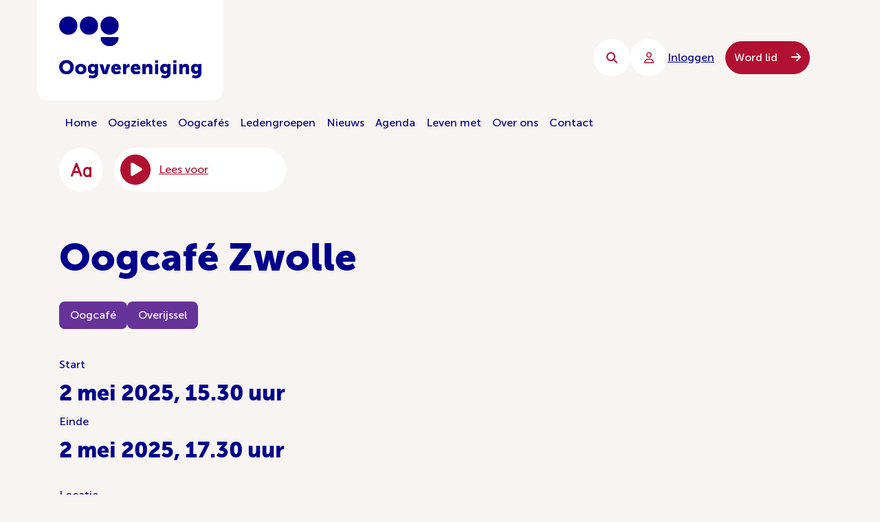

--- FILE ---
content_type: text/html; charset=UTF-8
request_url: https://www.oogvereniging.nl/agenda/oogcafe-zwolle-5/
body_size: 42854
content:

<!DOCTYPE html>
<html dir="ltr" lang="nl-NL" prefix="og: https://ogp.me/ns#">

<head>

    <meta charset="UTF-8"></meta><meta name="viewport" content="width=device-width, initial-scale=1, shrink-to-fit=no"></meta>	<style>img:is([sizes="auto" i], [sizes^="auto," i]) { contain-intrinsic-size: 3000px 1500px }</style>
	
		<!-- All in One SEO 4.9.2 - aioseo.com -->
	<meta name="robots" content="max-image-preview:large" />
	<link rel="canonical" href="https://www.oogvereniging.nl/agenda/oogcafe-zwolle-5/" />
	<meta name="generator" content="All in One SEO (AIOSEO) 4.9.2" />
		<meta property="og:locale" content="nl_NL" />
		<meta property="og:site_name" content="Oogvereniging -" />
		<meta property="og:type" content="article" />
		<meta property="og:title" content="Oogcafé Zwolle - Oogvereniging" />
		<meta property="og:url" content="https://www.oogvereniging.nl/agenda/oogcafe-zwolle-5/" />
		<meta property="article:published_time" content="2024-12-04T07:24:17+00:00" />
		<meta property="article:modified_time" content="2024-12-04T07:24:17+00:00" />
		<meta name="twitter:card" content="summary_large_image" />
		<meta name="twitter:title" content="Oogcafé Zwolle - Oogvereniging" />
		<script type="application/ld+json" class="aioseo-schema">
			{"@context":"https:\/\/schema.org","@graph":[{"@type":"BreadcrumbList","@id":"https:\/\/www.oogvereniging.nl\/agenda\/oogcafe-zwolle-5\/#breadcrumblist","itemListElement":[{"@type":"ListItem","@id":"https:\/\/www.oogvereniging.nl#listItem","position":1,"name":"Home","item":"https:\/\/www.oogvereniging.nl","nextItem":{"@type":"ListItem","@id":"https:\/\/www.oogvereniging.nl\/agenda\/#listItem","name":"Agenda"}},{"@type":"ListItem","@id":"https:\/\/www.oogvereniging.nl\/agenda\/#listItem","position":2,"name":"Agenda","item":"https:\/\/www.oogvereniging.nl\/agenda\/","nextItem":{"@type":"ListItem","@id":"https:\/\/www.oogvereniging.nl\/agenda\/oogcafe-zwolle-5\/#listItem","name":"Oogcaf\u00e9 Zwolle"},"previousItem":{"@type":"ListItem","@id":"https:\/\/www.oogvereniging.nl#listItem","name":"Home"}},{"@type":"ListItem","@id":"https:\/\/www.oogvereniging.nl\/agenda\/oogcafe-zwolle-5\/#listItem","position":3,"name":"Oogcaf\u00e9 Zwolle","previousItem":{"@type":"ListItem","@id":"https:\/\/www.oogvereniging.nl\/agenda\/#listItem","name":"Agenda"}}]},{"@type":"Organization","@id":"https:\/\/www.oogvereniging.nl\/#organization","name":"Oogvereniging","url":"https:\/\/www.oogvereniging.nl\/"},{"@type":"WebPage","@id":"https:\/\/www.oogvereniging.nl\/agenda\/oogcafe-zwolle-5\/#webpage","url":"https:\/\/www.oogvereniging.nl\/agenda\/oogcafe-zwolle-5\/","name":"Oogcaf\u00e9 Zwolle - Oogvereniging","inLanguage":"nl-NL","isPartOf":{"@id":"https:\/\/www.oogvereniging.nl\/#website"},"breadcrumb":{"@id":"https:\/\/www.oogvereniging.nl\/agenda\/oogcafe-zwolle-5\/#breadcrumblist"},"datePublished":"2024-12-04T09:24:17+02:00","dateModified":"2024-12-04T09:24:17+02:00"},{"@type":"WebSite","@id":"https:\/\/www.oogvereniging.nl\/#website","url":"https:\/\/www.oogvereniging.nl\/","name":"Oogvereniging","inLanguage":"nl-NL","publisher":{"@id":"https:\/\/www.oogvereniging.nl\/#organization"}}]}
		</script>
		<!-- All in One SEO -->

<script id="cookieyes" type="text/javascript" src="https://cdn-cookieyes.com/client_data/9e5bb47cf7b74f76d6c4b0cd/script.js"></script>
<!-- Google Tag Manager for WordPress by gtm4wp.com -->
<script data-cfasync="false" data-pagespeed-no-defer>
	var gtm4wp_datalayer_name = "dataLayer";
	var dataLayer = dataLayer || [];
</script>
<!-- End Google Tag Manager for WordPress by gtm4wp.com -->
	<!-- This site is optimized with the Yoast SEO Premium plugin v26.8 (Yoast SEO v26.8) - https://yoast.com/product/yoast-seo-premium-wordpress/ -->
	<title>Oogcafé Zwolle - Oogvereniging</title>
	<link rel="canonical" href="https://www.oogvereniging.nl/agenda/oogcafe-zwolle-5/" />
	<meta property="og:locale" content="nl_NL" />
	<meta property="og:type" content="article" />
	<meta property="og:title" content="Oogcafé Zwolle" />
	<meta property="og:url" content="https://www.oogvereniging.nl/agenda/oogcafe-zwolle-5/" />
	<meta property="og:site_name" content="Oogvereniging" />
	<meta property="article:publisher" content="https://www.facebook.com/oogvereniging" />
	<meta name="twitter:card" content="summary_large_image" />
	<script type="application/ld+json" class="yoast-schema-graph">{"@context":"https://schema.org","@graph":[{"@type":"WebPage","@id":"https://www.oogvereniging.nl/agenda/oogcafe-zwolle-5/","url":"https://www.oogvereniging.nl/agenda/oogcafe-zwolle-5/","name":"Oogcafé Zwolle - Oogvereniging","isPartOf":{"@id":"https://www.oogvereniging.nl/#website"},"datePublished":"2024-12-04T07:24:17+00:00","breadcrumb":{"@id":"https://www.oogvereniging.nl/agenda/oogcafe-zwolle-5/#breadcrumb"},"inLanguage":"nl-NL","potentialAction":[{"@type":"ReadAction","target":["https://www.oogvereniging.nl/agenda/oogcafe-zwolle-5/"]}]},{"@type":"BreadcrumbList","@id":"https://www.oogvereniging.nl/agenda/oogcafe-zwolle-5/#breadcrumb","itemListElement":[{"@type":"ListItem","position":1,"name":"Home","item":"https://www.oogvereniging.nl/"},{"@type":"ListItem","position":2,"name":"Agenda","item":"https://www.oogvereniging.nl/agenda/"},{"@type":"ListItem","position":3,"name":"Oogcafé Zwolle"}]},{"@type":"WebSite","@id":"https://www.oogvereniging.nl/#website","url":"https://www.oogvereniging.nl/","name":"Oogvereniging","description":"","publisher":{"@id":"https://www.oogvereniging.nl/#organization"},"potentialAction":[{"@type":"SearchAction","target":{"@type":"EntryPoint","urlTemplate":"https://www.oogvereniging.nl/?s={search_term_string}"},"query-input":{"@type":"PropertyValueSpecification","valueRequired":true,"valueName":"search_term_string"}}],"inLanguage":"nl-NL"},{"@type":"Organization","@id":"https://www.oogvereniging.nl/#organization","name":"Oogvereniging","url":"https://www.oogvereniging.nl/","logo":{"@type":"ImageObject","inLanguage":"nl-NL","@id":"https://www.oogvereniging.nl/#/schema/logo/image/","url":"https://www.oogvereniging.nl/wp-content/uploads/2024/12/Logo_Oogvereniging_Limburg.jpg","contentUrl":"https://www.oogvereniging.nl/wp-content/uploads/2024/12/Logo_Oogvereniging_Limburg.jpg","width":1500,"height":956,"caption":"Oogvereniging"},"image":{"@id":"https://www.oogvereniging.nl/#/schema/logo/image/"},"sameAs":["https://www.facebook.com/oogvereniging","https://www.instagram.com/oogvereniging/","https://www.youtube.com/channel/UCtLO8DCZuHOiHIXBuanf_NA","https://www.linkedin.com/company/oogvereniging"]}]}</script>
	<!-- / Yoast SEO Premium plugin. -->


<link rel='dns-prefetch' href='//www.googletagmanager.com' />
<style id='classic-theme-styles-inline-css' type='text/css'>
/*! This file is auto-generated */
.wp-block-button__link{color:#fff;background-color:#32373c;border-radius:9999px;box-shadow:none;text-decoration:none;padding:calc(.667em + 2px) calc(1.333em + 2px);font-size:1.125em}.wp-block-file__button{background:#32373c;color:#fff;text-decoration:none}
</style>
<link rel='stylesheet' id='aioseo/css/src/vue/standalone/blocks/table-of-contents/global.scss-css' href='https://www.oogvereniging.nl/wp-content/plugins/all-in-one-seo-pack/dist/Lite/assets/css/table-of-contents/global.e90f6d47.css?ver=4.9.2' type='text/css' media='all' />
<style id='global-styles-inline-css' type='text/css'>
:root{--wp--preset--aspect-ratio--square: 1;--wp--preset--aspect-ratio--4-3: 4/3;--wp--preset--aspect-ratio--3-4: 3/4;--wp--preset--aspect-ratio--3-2: 3/2;--wp--preset--aspect-ratio--2-3: 2/3;--wp--preset--aspect-ratio--16-9: 16/9;--wp--preset--aspect-ratio--9-16: 9/16;--wp--preset--color--black: #000000;--wp--preset--color--cyan-bluish-gray: #abb8c3;--wp--preset--color--white: #ffffff;--wp--preset--color--pale-pink: #f78da7;--wp--preset--color--vivid-red: #cf2e2e;--wp--preset--color--luminous-vivid-orange: #ff6900;--wp--preset--color--luminous-vivid-amber: #fcb900;--wp--preset--color--light-green-cyan: #7bdcb5;--wp--preset--color--vivid-green-cyan: #00d084;--wp--preset--color--pale-cyan-blue: #8ed1fc;--wp--preset--color--vivid-cyan-blue: #0693e3;--wp--preset--color--vivid-purple: #9b51e0;--wp--preset--gradient--vivid-cyan-blue-to-vivid-purple: linear-gradient(135deg,rgba(6,147,227,1) 0%,rgb(155,81,224) 100%);--wp--preset--gradient--light-green-cyan-to-vivid-green-cyan: linear-gradient(135deg,rgb(122,220,180) 0%,rgb(0,208,130) 100%);--wp--preset--gradient--luminous-vivid-amber-to-luminous-vivid-orange: linear-gradient(135deg,rgba(252,185,0,1) 0%,rgba(255,105,0,1) 100%);--wp--preset--gradient--luminous-vivid-orange-to-vivid-red: linear-gradient(135deg,rgba(255,105,0,1) 0%,rgb(207,46,46) 100%);--wp--preset--gradient--very-light-gray-to-cyan-bluish-gray: linear-gradient(135deg,rgb(238,238,238) 0%,rgb(169,184,195) 100%);--wp--preset--gradient--cool-to-warm-spectrum: linear-gradient(135deg,rgb(74,234,220) 0%,rgb(151,120,209) 20%,rgb(207,42,186) 40%,rgb(238,44,130) 60%,rgb(251,105,98) 80%,rgb(254,248,76) 100%);--wp--preset--gradient--blush-light-purple: linear-gradient(135deg,rgb(255,206,236) 0%,rgb(152,150,240) 100%);--wp--preset--gradient--blush-bordeaux: linear-gradient(135deg,rgb(254,205,165) 0%,rgb(254,45,45) 50%,rgb(107,0,62) 100%);--wp--preset--gradient--luminous-dusk: linear-gradient(135deg,rgb(255,203,112) 0%,rgb(199,81,192) 50%,rgb(65,88,208) 100%);--wp--preset--gradient--pale-ocean: linear-gradient(135deg,rgb(255,245,203) 0%,rgb(182,227,212) 50%,rgb(51,167,181) 100%);--wp--preset--gradient--electric-grass: linear-gradient(135deg,rgb(202,248,128) 0%,rgb(113,206,126) 100%);--wp--preset--gradient--midnight: linear-gradient(135deg,rgb(2,3,129) 0%,rgb(40,116,252) 100%);--wp--preset--font-size--small: 13px;--wp--preset--font-size--medium: 20px;--wp--preset--font-size--large: 36px;--wp--preset--font-size--x-large: 42px;--wp--preset--spacing--20: 0.44rem;--wp--preset--spacing--30: 0.67rem;--wp--preset--spacing--40: 1rem;--wp--preset--spacing--50: 1.5rem;--wp--preset--spacing--60: 2.25rem;--wp--preset--spacing--70: 3.38rem;--wp--preset--spacing--80: 5.06rem;--wp--preset--shadow--natural: 6px 6px 9px rgba(0, 0, 0, 0.2);--wp--preset--shadow--deep: 12px 12px 50px rgba(0, 0, 0, 0.4);--wp--preset--shadow--sharp: 6px 6px 0px rgba(0, 0, 0, 0.2);--wp--preset--shadow--outlined: 6px 6px 0px -3px rgba(255, 255, 255, 1), 6px 6px rgba(0, 0, 0, 1);--wp--preset--shadow--crisp: 6px 6px 0px rgba(0, 0, 0, 1);}:where(.is-layout-flex){gap: 0.5em;}:where(.is-layout-grid){gap: 0.5em;}body .is-layout-flex{display: flex;}.is-layout-flex{flex-wrap: wrap;align-items: center;}.is-layout-flex > :is(*, div){margin: 0;}body .is-layout-grid{display: grid;}.is-layout-grid > :is(*, div){margin: 0;}:where(.wp-block-columns.is-layout-flex){gap: 2em;}:where(.wp-block-columns.is-layout-grid){gap: 2em;}:where(.wp-block-post-template.is-layout-flex){gap: 1.25em;}:where(.wp-block-post-template.is-layout-grid){gap: 1.25em;}.has-black-color{color: var(--wp--preset--color--black) !important;}.has-cyan-bluish-gray-color{color: var(--wp--preset--color--cyan-bluish-gray) !important;}.has-white-color{color: var(--wp--preset--color--white) !important;}.has-pale-pink-color{color: var(--wp--preset--color--pale-pink) !important;}.has-vivid-red-color{color: var(--wp--preset--color--vivid-red) !important;}.has-luminous-vivid-orange-color{color: var(--wp--preset--color--luminous-vivid-orange) !important;}.has-luminous-vivid-amber-color{color: var(--wp--preset--color--luminous-vivid-amber) !important;}.has-light-green-cyan-color{color: var(--wp--preset--color--light-green-cyan) !important;}.has-vivid-green-cyan-color{color: var(--wp--preset--color--vivid-green-cyan) !important;}.has-pale-cyan-blue-color{color: var(--wp--preset--color--pale-cyan-blue) !important;}.has-vivid-cyan-blue-color{color: var(--wp--preset--color--vivid-cyan-blue) !important;}.has-vivid-purple-color{color: var(--wp--preset--color--vivid-purple) !important;}.has-black-background-color{background-color: var(--wp--preset--color--black) !important;}.has-cyan-bluish-gray-background-color{background-color: var(--wp--preset--color--cyan-bluish-gray) !important;}.has-white-background-color{background-color: var(--wp--preset--color--white) !important;}.has-pale-pink-background-color{background-color: var(--wp--preset--color--pale-pink) !important;}.has-vivid-red-background-color{background-color: var(--wp--preset--color--vivid-red) !important;}.has-luminous-vivid-orange-background-color{background-color: var(--wp--preset--color--luminous-vivid-orange) !important;}.has-luminous-vivid-amber-background-color{background-color: var(--wp--preset--color--luminous-vivid-amber) !important;}.has-light-green-cyan-background-color{background-color: var(--wp--preset--color--light-green-cyan) !important;}.has-vivid-green-cyan-background-color{background-color: var(--wp--preset--color--vivid-green-cyan) !important;}.has-pale-cyan-blue-background-color{background-color: var(--wp--preset--color--pale-cyan-blue) !important;}.has-vivid-cyan-blue-background-color{background-color: var(--wp--preset--color--vivid-cyan-blue) !important;}.has-vivid-purple-background-color{background-color: var(--wp--preset--color--vivid-purple) !important;}.has-black-border-color{border-color: var(--wp--preset--color--black) !important;}.has-cyan-bluish-gray-border-color{border-color: var(--wp--preset--color--cyan-bluish-gray) !important;}.has-white-border-color{border-color: var(--wp--preset--color--white) !important;}.has-pale-pink-border-color{border-color: var(--wp--preset--color--pale-pink) !important;}.has-vivid-red-border-color{border-color: var(--wp--preset--color--vivid-red) !important;}.has-luminous-vivid-orange-border-color{border-color: var(--wp--preset--color--luminous-vivid-orange) !important;}.has-luminous-vivid-amber-border-color{border-color: var(--wp--preset--color--luminous-vivid-amber) !important;}.has-light-green-cyan-border-color{border-color: var(--wp--preset--color--light-green-cyan) !important;}.has-vivid-green-cyan-border-color{border-color: var(--wp--preset--color--vivid-green-cyan) !important;}.has-pale-cyan-blue-border-color{border-color: var(--wp--preset--color--pale-cyan-blue) !important;}.has-vivid-cyan-blue-border-color{border-color: var(--wp--preset--color--vivid-cyan-blue) !important;}.has-vivid-purple-border-color{border-color: var(--wp--preset--color--vivid-purple) !important;}.has-vivid-cyan-blue-to-vivid-purple-gradient-background{background: var(--wp--preset--gradient--vivid-cyan-blue-to-vivid-purple) !important;}.has-light-green-cyan-to-vivid-green-cyan-gradient-background{background: var(--wp--preset--gradient--light-green-cyan-to-vivid-green-cyan) !important;}.has-luminous-vivid-amber-to-luminous-vivid-orange-gradient-background{background: var(--wp--preset--gradient--luminous-vivid-amber-to-luminous-vivid-orange) !important;}.has-luminous-vivid-orange-to-vivid-red-gradient-background{background: var(--wp--preset--gradient--luminous-vivid-orange-to-vivid-red) !important;}.has-very-light-gray-to-cyan-bluish-gray-gradient-background{background: var(--wp--preset--gradient--very-light-gray-to-cyan-bluish-gray) !important;}.has-cool-to-warm-spectrum-gradient-background{background: var(--wp--preset--gradient--cool-to-warm-spectrum) !important;}.has-blush-light-purple-gradient-background{background: var(--wp--preset--gradient--blush-light-purple) !important;}.has-blush-bordeaux-gradient-background{background: var(--wp--preset--gradient--blush-bordeaux) !important;}.has-luminous-dusk-gradient-background{background: var(--wp--preset--gradient--luminous-dusk) !important;}.has-pale-ocean-gradient-background{background: var(--wp--preset--gradient--pale-ocean) !important;}.has-electric-grass-gradient-background{background: var(--wp--preset--gradient--electric-grass) !important;}.has-midnight-gradient-background{background: var(--wp--preset--gradient--midnight) !important;}.has-small-font-size{font-size: var(--wp--preset--font-size--small) !important;}.has-medium-font-size{font-size: var(--wp--preset--font-size--medium) !important;}.has-large-font-size{font-size: var(--wp--preset--font-size--large) !important;}.has-x-large-font-size{font-size: var(--wp--preset--font-size--x-large) !important;}
:where(.wp-block-post-template.is-layout-flex){gap: 1.25em;}:where(.wp-block-post-template.is-layout-grid){gap: 1.25em;}
:where(.wp-block-columns.is-layout-flex){gap: 2em;}:where(.wp-block-columns.is-layout-grid){gap: 2em;}
:root :where(.wp-block-pullquote){font-size: 1.5em;line-height: 1.6;}
</style>
<link rel='stylesheet' id='mailcamp-css' href='https://www.oogvereniging.nl/wp-content/plugins/mailcamp/public/css/mailcamp-public.css?ver=1.6.5' type='text/css' media='all' />
<link rel='stylesheet' id='styles-css' href='https://www.oogvereniging.nl/wp-content/themes/socialbrothers/dist/styles.css?ver=1757320085' type='text/css' media='all' />
<script type="text/javascript" src="https://www.oogvereniging.nl/wp-includes/js/jquery/jquery.min.js?ver=3.7.1" id="jquery-core-js"></script>
<script type="text/javascript" src="https://www.oogvereniging.nl/wp-includes/js/jquery/jquery-migrate.min.js?ver=3.4.1" id="jquery-migrate-js"></script>
<script type="text/javascript" src="https://www.oogvereniging.nl/wp-content/plugins/mailcamp/public/js/mailcamp-public.js?ver=1.6.5" id="mailcamp-js"></script>

<!-- Google tag (gtag.js) snippet toegevoegd door Site Kit -->
<!-- Google Analytics snippet toegevoegd door Site Kit -->
<script type="text/javascript" src="https://www.googletagmanager.com/gtag/js?id=G-SKWTWN92XK" id="google_gtagjs-js" async></script>
<script type="text/javascript" id="google_gtagjs-js-after">
/* <![CDATA[ */
window.dataLayer = window.dataLayer || [];function gtag(){dataLayer.push(arguments);}
gtag("set","linker",{"domains":["www.oogvereniging.nl"]});
gtag("js", new Date());
gtag("set", "developer_id.dZTNiMT", true);
gtag("config", "G-SKWTWN92XK", {"googlesitekit_post_type":"agenda"});
 window._googlesitekit = window._googlesitekit || {}; window._googlesitekit.throttledEvents = []; window._googlesitekit.gtagEvent = (name, data) => { var key = JSON.stringify( { name, data } ); if ( !! window._googlesitekit.throttledEvents[ key ] ) { return; } window._googlesitekit.throttledEvents[ key ] = true; setTimeout( () => { delete window._googlesitekit.throttledEvents[ key ]; }, 5 ); gtag( "event", name, { ...data, event_source: "site-kit" } ); }; 
/* ]]> */
</script>
<meta name="generator" content="Site Kit by Google 1.171.0" />
<!-- Google Tag Manager for WordPress by gtm4wp.com -->
<!-- GTM Container placement set to automatic -->
<script data-cfasync="false" data-pagespeed-no-defer>
	var dataLayer_content = {"pagePostType":"agenda","pagePostType2":"single-agenda","pagePostAuthor":"Carlo Rikels"};
	dataLayer.push( dataLayer_content );
</script>
<script data-cfasync="false" data-pagespeed-no-defer>
(function(w,d,s,l,i){w[l]=w[l]||[];w[l].push({'gtm.start':
new Date().getTime(),event:'gtm.js'});var f=d.getElementsByTagName(s)[0],
j=d.createElement(s),dl=l!='dataLayer'?'&l='+l:'';j.async=true;j.src=
'//www.googletagmanager.com/gtm.js?id='+i+dl;f.parentNode.insertBefore(j,f);
})(window,document,'script','dataLayer','GTM-KF5W2MS');
</script>
<!-- End Google Tag Manager for WordPress by gtm4wp.com -->
<!-- Google AdSense meta tags toegevoegd door Site Kit -->
<meta name="google-adsense-platform-account" content="ca-host-pub-2644536267352236">
<meta name="google-adsense-platform-domain" content="sitekit.withgoogle.com">
<!-- Einde Google AdSense meta tags toegevoegd door Site Kit -->
<link rel="icon" href="https://www.oogvereniging.nl/wp-content/uploads/2022/10/cropped-group-2@3x-32x32.png" sizes="32x32" />
<link rel="icon" href="https://www.oogvereniging.nl/wp-content/uploads/2022/10/cropped-group-2@3x-192x192.png" sizes="192x192" />
<link rel="apple-touch-icon" href="https://www.oogvereniging.nl/wp-content/uploads/2022/10/cropped-group-2@3x-180x180.png" />
<meta name="msapplication-TileImage" content="https://www.oogvereniging.nl/wp-content/uploads/2022/10/cropped-group-2@3x-270x270.png" />
		<style type="text/css" id="wp-custom-css">
			.cky-revisit-bottom-left {
	display: none !important;
}		</style>
		    <script src="https://cdn-eu.readspeaker.com/script/7114/webReader/webReader.js?pids=wr" type="text/javascript" id="rs_req_Init"></script>

    <meta name="google-site-verification" content="O1yZI7_Nqx5uKUqdYGRCDL7vAQr6-7AkObWlhRTLnWY" />

</head>

<body class="wp-singular agenda-template-default single single-agenda postid-39046 wp-theme-socialbrothers">

    
<header class="header">
    <div class="header__navigation">
        <div class="header__menu" data-back="Terug naar hoofdmenu">
            <div class="header__mobile-login">
                
<a href="https://www.oogvereniging.nl/login/" class="login-button" aria-label="Inloggen">
    <span class="round-button login-button__icon">
        <i class="fa-solid fa-user"></i>
    </span>
    Inloggen</a>
                <div class="header__mobile-options">
                    <button aria-label="Zoeken" class="round-button header__search round-button--sm">
                        <i class="fa-solid fa-magnifying-glass"></i>
                    </button>
                    <button id="dropdown-toggle" class="round-button round-button--blue header__toggler" aria-label="Menu sluiten">
                        <i class="fa-solid fa-bars"></i>
                        <i class="fa-solid fa-xmark"></i>
                    </button>
                </div>
            </div>
            <ul class="menu menu--mobile"><li id="menu__item--33" class="menu__item menu__item--type-post_type menu__item--object-page menu__item--home menu__item--33"><a href="https://www.oogvereniging.nl/"class="menu__link">Home</a></li>
<li id="menu__item--40" class="menu__item menu__item--type-post_type menu__item--object-page menu__item--40"><a href="https://www.oogvereniging.nl/oogziektes/"class="menu__link">Oogziektes</a></li>
<li id="menu__item--42358" class="menu__item menu__item--type-post_type menu__item--object-page menu__item--42358"><a href="https://www.oogvereniging.nl/oogcafes/"class="menu__link">Oogcafés</a></li>
<li id="menu__item--36662" class="menu__item menu__item--type-custom menu__item--object-custom menu__item--36662"><a href="https://www.oogvereniging.nl/ledengroepen/"class="menu__link">Ledengroepen</a></li>
<li id="menu__item--27769" class="menu__item menu__item--type-custom menu__item--object-custom menu__item--27769"><a href="/nieuws"class="menu__link">Nieuws</a></li>
<li id="menu__item--34" class="menu__item menu__item--type-post_type menu__item--object-page menu__item--34"><a href="https://www.oogvereniging.nl/agenda/"class="menu__link">Agenda</a></li>
<li id="menu__item--37" class="menu__item menu__item--type-post_type menu__item--object-page menu__item--37"><a href="https://www.oogvereniging.nl/leven-met/"class="menu__link">Leven met</a></li>
<li id="menu__item--35082" class="menu__item menu__item--type-post_type menu__item--object-page menu__item--35082"><a href="https://www.oogvereniging.nl/over-ons/"class="menu__link">Over ons</a></li>
<li id="menu__item--35" class="menu__item menu__item--type-post_type menu__item--object-page menu__item--35"><a href="https://www.oogvereniging.nl/contact/"class="menu__link">Contact</a></li>
</ul>                            <div class="header__new">
                    <a href="https://www.oogvereniging.nl/lid-worden/" class="new-members btn btn--red btn--radius-lg btn--md">
                        Word lid <i class="fa-solid fa-arrow-right"></i>
                    </a>
                </div>
                    </div>
    </div>
    <div class="header__wrapper">
        <a href="https://www.oogvereniging.nl" class="header__brand">
            <div class="header__logo-wrapper">
                <img src="https://www.oogvereniging.nl/wp-content/themes/socialbrothers/assets/logo.svg" alt="Oogvereniging" class="header__logo">
            </div>
        </a>

        <a href="#read-content" class="header__skip-link" role="link" aria-label="Naar de inhoud">
            Naar de inhoud        </a>

        <div class="header__options">
            <button aria-label="Zoeken" class="round-button header__search round-button--sm">
                <i class="fa-solid fa-magnifying-glass"></i>
            </button>
            
                                    <a href="https://www.oogvereniging.nl/login/" class="login-button header__h-desk">
                        <div class="round-button round-button--sm">
                            <i class="fa-regular fa-user"></i>
                        </div>

                        <span class="login-button__text">

                            Inloggen                        </span>
                    </a>
                
                                    <div class="header__new header__h-desk">
                        <a href="https://www.oogvereniging.nl/lid-worden/" class="new-members btn btn--red btn--radius-lg btn--md">
                            Word lid <i class="fa-solid fa-arrow-right"></i>
                        </a>
                    </div>
                
            
            <button id="menu-toggle" class="round-button round-button--blue header__toggler" aria-label="Menu">
                <i class="fa-solid fa-bars"></i>
                <i class="fa-solid fa-xmark"></i>
            </button>
        </div>

    </div>
    <div class="container">
        <div class="header__desktop-menu">
            <ul class="menu menu--horizontal"><li class="menu__item menu__item--type-post_type menu__item--object-page menu__item--home menu__item--33"><a href="https://www.oogvereniging.nl/"class="menu__link">Home</a></li>
<li class="menu__item menu__item--type-post_type menu__item--object-page menu__item--40"><a href="https://www.oogvereniging.nl/oogziektes/"class="menu__link">Oogziektes</a></li>
<li class="menu__item menu__item--type-post_type menu__item--object-page menu__item--42358"><a href="https://www.oogvereniging.nl/oogcafes/"class="menu__link">Oogcafés</a></li>
<li class="menu__item menu__item--type-custom menu__item--object-custom menu__item--36662"><a href="https://www.oogvereniging.nl/ledengroepen/"class="menu__link">Ledengroepen</a></li>
<li class="menu__item menu__item--type-custom menu__item--object-custom menu__item--27769"><a href="/nieuws"class="menu__link">Nieuws</a></li>
<li class="menu__item menu__item--type-post_type menu__item--object-page menu__item--34"><a href="https://www.oogvereniging.nl/agenda/"class="menu__link">Agenda</a></li>
<li class="menu__item menu__item--type-post_type menu__item--object-page menu__item--37"><a href="https://www.oogvereniging.nl/leven-met/"class="menu__link">Leven met</a></li>
<li class="menu__item menu__item--type-post_type menu__item--object-page menu__item--35082"><a href="https://www.oogvereniging.nl/over-ons/"class="menu__link">Over ons</a></li>
<li class="menu__item menu__item--type-post_type menu__item--object-page menu__item--35"><a href="https://www.oogvereniging.nl/contact/"class="menu__link">Contact</a></li>
</ul>        </div>
        <div id="header-accessibility" class="header__accessibility">
            <div class="header__searchbar">
                <form method="get" class="searchform" action="https://www.oogvereniging.nl/">
    <input class="searchform__search" type="text" name="s" id="s" placeholder="Waar ben je naar op zoek" value="" />
    <button class="btn btn--primary searchform__button" aria-label="Zoeken">
        <i class="far fa-search"></i>
    </button>
</form>
            </div>
            <button aria-label="toegankelijkheidsopties" class="view-accessibility round-button round-button--lg">
                <i class="fa-solid fa-font-case"></i>
            </button>

            <button class="page-player">
    <i class="fa-solid fa-circle-play page-player__icon"></i>
    <span class="page-player__text">
        Lees voor    </span>
</button>


<div id="readspeaker_button1" class="rs_skip rsbtn rs_preserve read-player">
    <a rel="nofollow" class="rsbtn_play" accesskey="L" title="Laat de tekst voorlezen met ReadSpeaker" href="https://app-eu.readspeaker.com/cgi-bin/rsent?customerid=7114&amp;lang=nl_nl&amp;readid=read-content">
        <span class="rsbtn_left rsimg rspart"><span class="rsbtn_text"><span>Lees voor</span></span></span>
        <span class="rsbtn_right rsimg rsplay rspart"></span>
    </a>
</div>
        </div>
    </div>
    <div class="accessibility-menu">
        <div class="container">
            <div class="accessibility-menu__inner">
                <div id="text-adjustor" class="text-adjustor">
                    <span>Tekst grootte</span>
                    <button aria-label="Tekst groter" class="plus round-button">
                        +
                    </button>
                    <button aria-label="Tekst kleiner" class="minus round-button">
                        -
                    </button>
                </div>
                <button aria-label="Zwart wit" id="black-white" class="btn btn--red">
                    <span>
                        Zwart wit                    </span>
                    <span class="d-none">
                        Kleur                    </span>
                </button>
            </div>
        </div>
    </div>
</header>

<main id="read-content" class="body">
<div class="agenda-single">
    <div class="container">

        <div class="row">
            <div class="col-12">
                <h1>Oogcafé Zwolle</h1>
                
                    <div class="agenda-single__wrapper">

                                                    <div class="agenda-single__terms">
                                                                    <span class="agenda-single__term">Oogcafé</span>
                                                            </div>
                                                                            <div class="agenda-single__terms">
                                                                    <span class="agenda-single__term">Overijssel</span>
                                                            </div>
                                            </div>
                                <div class="agenda-single__details">

                                            <div class="agenda-single__start_end mb-3 mt-3">
                            <p>Start</p>
<h3>2 mei 2025, 15.30 uur</h3>
<p>Einde</p>
<h3>2 mei 2025, 17.30 uur</h3>
                        </div>
                                                                <div class="agenda-single__locatie mb-4">
                            <p>Locatie</p>
                            <h3>De Terp, Radewijnstraat 1, Zwolle</h3>
                        </div>
                                                                <div class="agenda-single__kosten">
                                                            <p>Kosten</p>
                            
                                                                                                <h3>Gratis (voor leden)</h3>
                                                            

                                                                                                <h3>Gratis (voor niet-leden)</h3>
                                                            
                                                    </div>
                                    </div>
            </div>
            <div class="agenda-single__content">
                                    
<section id="" class="content background-pampas">
    <div class="container">
        <div class="row">
            <div class="col-12">

                <div class="content__text">
                    <h2>Thema</h2>
<p>Het thema van dit Oogcafé is nog niet bekend gemaakt. Uiteraard is er alle tijd om elkaar te ontmoeten en in gesprek te gaan. Zowel leden als niet-leden van de Oogvereniging zijn van harte welkom. Sluit je gezellig aan?</p>
<h2>Aanmelden en informatie</h2>
<p>Zie hieronder bij Oogcafé Zwolle.</p>
                </div>
            </div>

        </div>
    </div>
</section>



<section id="" class="section">
    <div class="container">
        <div class="row justify-content-center">
            <div class="col-md-10">
                
<div class="route-card">
    
    <div class="route-card__content">
        <h2 class="h3">Oogcafé Zwolle</h2>

                    <p>WijZ-locatie De Terp, Radewijnsstraat 1, 8022 BG Zwolle, dichtbij de halte Hogenkampsweg van stadslijn 4 richting Aa-landen.</p>
        
                    <p><p>Neem contact op met Hennie Halfwerk, <a href="mailto:Hennie.halfwerk@zonnet.nl">hennie.halfwerk@zonnet.nl</a> of bel met 06 &#8211; 20 44 68 92.</p>
</p>
        
                    <a href="https://www.google.nl/maps/place/WijZ+locatie+De+Terp/@52.5219632,6.103198,17z/data=!3m1!4b1!4m5!3m4!1s0x47c7df3f1b68a9bd:0xc7ca6e4376a9b6d!8m2!3d52.52196!4d6.1057729" class="btn btn--red btn--radius-lg" target="_blank">
                Plan de route <i class="fa-solid fa-arrow-right"></i>
            </a>
        



    </div>
</div>
            </div>
        </div>
    </div>
</section>



<section id="" class="section membership-cta">
    <div class="container">
        <div class="row">
            <div class="col-md-10 mx-auto">
                
<div class="card" tabindex="0">
            <h2 class="card__title">Alle voordelen van lid worden op een rijtje</h2>
    
            <ul class="check-list">
                                                <li>Toegang tot nieuws, alleen geselecteerd voor leden</li>
                                                                <li>Gratis of met korting toegang tot webinars en evenementen</li>
                                                                <li>Meedoen aan testteam of ervaringsdeskundigenpool</li>
                                                                <li>Contact met mensen met een oogaandoening (bij jou in de buurt)</li>
                                                                <li>4x per jaar ontvang je ons magazine OOG</li>
                                    </ul>
    
            <a href="#" target="_blank" class="btn btn--white btn--radius-lg">
            Word lid <i class="fa-solid fa-arrow-right"></i>
        </a>
    </div>
            </div>
        </div>
    </div>
</section>

                            </div>
        </div>
    </div>
</div>

<div class="footer__gotop">
    <div class="footer__gotop_pos">
        <a id="to-top" href="#naarboven" class="footer__gotop_link">
            <i aria-hidden="true" class="fa-solid fa-arrow-up noselect"></i><span aria-hidden="true" class="noselect">Terug naar boven</span>
        </a>
    </div>
</div>

</main>
    <div class="footer__shape">
        <div class="footer__inside">
        </div>
    </div>




<footer class="footer">
    <div class="footer__bottom">
        <div class="container">
            <div class="row">
                <div class="col-12">
                    <div class="footer-wrapper__gotop"></div>
                </div>
                <div class="col-12">
                    <div class="d-flex justify-content-between">
                        <a class="logo-link footer__brand" href="https://www.oogvereniging.nl/" rel="home" aria-label="Oogvereniging"><img src="https://www.oogvereniging.nl/wp-content/uploads/2022/09/logo.svg" class="logo" alt="Logo Oogvereniging" decoding="async" /></a>
                        <div class="socials d-none d-md-flex">

                                                            <a href="https://www.facebook.com/oogvereniging" target="" aria-label="Facebook" class="socials__item"><i class="fab fa-facebook-f" aria-hidden="true"></i></a>
                                                            <a href="https://www.linkedin.com/company/oogvereniging" target="" aria-label="Linkedin" class="socials__item"><i class="fab fa-linkedin" aria-hidden="true"></i></a>
                                                            <a href="https://www.instagram.com/oogvereniging/" target="" aria-label="Instagram" class="socials__item"><i class="fab fa-instagram" aria-hidden="true"></i></a>
                                                            <a href="https://www.youtube.com/channel/UCtLO8DCZuHOiHIXBuanf_NA" target="" aria-label="Youtube" class="socials__item"><i class="fab fa-youtube" aria-hidden="true"></i></a>
                                                            <a href="https://spotify.link/1qAe1hVAYXb" target="" aria-label="Spotify" class="socials__item"><i class="fab fa-spotify" aria-hidden="true"></i></a>
                                                    </div>
                    </div>

                </div>
                <div class="col-12 col-md-6 col-lg-5">
                                            <h2>Contact</h2>
                    
                                            <p><p><a href="tel:0302945444">Bel</a> of <a href="mailto:ooglijn@oogvereniging.nl">mail</a> de <a href="https://www.oogvereniging.nl/ooglijn/">Ooglijn</a> voor al je vragen over ogen, zien en leven met een oogaandoening.<br />
<a href="tel:0302945444">030 294 54 44</a> of <a href="mailto:ooglijn@oogvereniging.nl">ooglijn@oogvereniging.nl</a></p>
</p>
                    
                                            <p class="mb-2"><b>Oogvereniging</b></p>
                    
                    <div class="row">
                        <div class="col-6 footer__contact-details">
                                                    
                                    <p>
                                    Postbus 2344<br />
3500 GH Utrecht                                    </p>

                                                    </div>

                        <div class="col-6 footer__contact-details">
                                                            <a href="tel:030 299 28 78" target="">030 299 28 78</a>
                                                                                        <a href="mailto:info@oogvereniging.nl" target="">info@oogvereniging.nl</a>
                                                    </div>
                    </div>
                </div>

                <div class="col-12 d-md-none">
                                            <div class="footer__socials">
                            <h2>Volg ons</h2>
                            <div class="socials">

                                                                    <a href="https://www.facebook.com/oogvereniging" target="" aria-label="Facebook" class="socials__item"><i class="fab fa-facebook-f" aria-hidden="true"></i></a>
                                                                    <a href="https://www.linkedin.com/company/oogvereniging" target="" aria-label="Linkedin" class="socials__item"><i class="fab fa-linkedin" aria-hidden="true"></i></a>
                                                                    <a href="https://www.instagram.com/oogvereniging/" target="" aria-label="Instagram" class="socials__item"><i class="fab fa-instagram" aria-hidden="true"></i></a>
                                                                    <a href="https://www.youtube.com/channel/UCtLO8DCZuHOiHIXBuanf_NA" target="" aria-label="Youtube" class="socials__item"><i class="fab fa-youtube" aria-hidden="true"></i></a>
                                                                    <a href="https://spotify.link/1qAe1hVAYXb" target="" aria-label="Spotify" class="socials__item"><i class="fab fa-spotify" aria-hidden="true"></i></a>
                                                            </div>
                        </div>
                                    </div>

                <div class="col-12 col-md-6 offset-lg-1">
                    <h2>Links</h2>
                    <ul class="menu menu--vertical"><li id="menu__item--36612" class="menu__item menu__item--type-post_type menu__item--object-page menu__item--36612"><a href="https://www.oogvereniging.nl/help-mee/"class="menu__link">Help mee</a></li>
<li id="menu__item--36650" class="menu__item menu__item--type-post_type menu__item--object-page menu__item--36650"><a href="https://www.oogvereniging.nl/standpunten/"class="menu__link">Standpunten</a></li>
<li id="menu__item--69" class="menu__item menu__item--type-post_type menu__item--object-page menu__item--69"><a href="https://www.oogvereniging.nl/vacatures/"class="menu__link">Vacatures</a></li>
<li id="menu__item--71" class="menu__item menu__item--type-post_type menu__item--object-page menu__item--71"><a href="https://www.oogvereniging.nl/pers/"class="menu__link">Pers</a></li>
<li id="menu__item--36611" class="menu__item menu__item--type-post_type menu__item--object-page menu__item--36611"><a href="https://www.oogvereniging.nl/verenigingsdocumenten/"class="menu__link">Verenigingsdocumenten</a></li>
<li id="menu__item--70" class="menu__item menu__item--type-post_type menu__item--object-page menu__item--70"><a href="https://www.oogvereniging.nl/english/"class="menu__link">English</a></li>
<li id="menu__item--65" class="menu__item menu__item--type-post_type menu__item--object-page menu__item--65"><a href="https://www.oogvereniging.nl/toegankelijkheidsverklaring/"class="menu__link">Toegankelijkheidsverklaring</a></li>
<li id="menu__item--67" class="menu__item menu__item--type-post_type menu__item--object-page menu__item--67"><a href="https://www.oogvereniging.nl/cookies-privacy-disclaimer/"class="menu__link">Cookies, privacy en disclaimer</a></li>
</ul>                </div>
            </div>
        </div>
    </div>
</footer>
<script type="speculationrules">
{"prefetch":[{"source":"document","where":{"and":[{"href_matches":"\/*"},{"not":{"href_matches":["\/wp-*.php","\/wp-admin\/*","\/wp-content\/uploads\/*","\/wp-content\/*","\/wp-content\/plugins\/*","\/wp-content\/themes\/socialbrothers\/*","\/*\\?(.+)"]}},{"not":{"selector_matches":"a[rel~=\"nofollow\"]"}},{"not":{"selector_matches":".no-prefetch, .no-prefetch a"}}]},"eagerness":"conservative"}]}
</script>
<script type="module"  src="https://www.oogvereniging.nl/wp-content/plugins/all-in-one-seo-pack/dist/Lite/assets/table-of-contents.95d0dfce.js?ver=4.9.2" id="aioseo/js/src/vue/standalone/blocks/table-of-contents/frontend.js-js"></script>
<script type="text/javascript" src="https://www.oogvereniging.nl/wp-content/themes/socialbrothers/dist/app.js?ver=1765889187" id="app-js"></script>
<script type="text/javascript" src="https://www.oogvereniging.nl/wp-content/plugins/google-site-kit/dist/assets/js/googlesitekit-events-provider-wpforms-ed443a3a3d45126a22ce.js" id="googlesitekit-events-provider-wpforms-js" defer></script>
</body></html>

--- FILE ---
content_type: text/css
request_url: https://www.oogvereniging.nl/wp-content/themes/socialbrothers/dist/styles.css?ver=1757320085
body_size: 146154
content:
@import url(https://fonts.googleapis.com/css2?family=Domine:wght@400;700&family=Roboto:wght@400;700&display=swap);.container,.container-fluid,.container-lg,.container-md,.container-sm,.container-xl,.container-xxl,.header__wrapper{--bs-gutter-x:32px;--bs-gutter-y:0;margin-left:auto;margin-right:auto;padding-left:calc(var(--bs-gutter-x)*.5);padding-right:calc(var(--bs-gutter-x)*.5);width:100%}@media(min-width:576px){.container,.container-sm,.header__wrapper{max-width:540px}}@media(min-width:768px){.container,.container-md,.container-sm,.header__wrapper{max-width:720px}}@media(min-width:992px){.container,.container-lg,.container-md,.container-sm,.header__wrapper{max-width:960px}}@media(min-width:1200px){.container,.container-lg,.container-md,.container-sm,.container-xl,.header__wrapper{max-width:1140px}}@media(min-width:1400px){.container,.container-lg,.container-md,.container-sm,.container-xl,.container-xxl,.header__wrapper{max-width:1320px}}:root{--bs-breakpoint-xs:0;--bs-breakpoint-sm:576px;--bs-breakpoint-md:768px;--bs-breakpoint-lg:992px;--bs-breakpoint-xl:1200px;--bs-breakpoint-xxl:1400px}.gform_wrapper .gform_fields,.row{--bs-gutter-x:32px;--bs-gutter-y:0;display:flex;flex-wrap:wrap;margin-left:calc(var(--bs-gutter-x)*-.5);margin-right:calc(var(--bs-gutter-x)*-.5);margin-top:calc(var(--bs-gutter-y)*-1)}.gform_wrapper .gform_fields>*,.row>*{box-sizing:border-box;flex-shrink:0;margin-top:var(--bs-gutter-y);max-width:100%;padding-left:calc(var(--bs-gutter-x)*.5);padding-right:calc(var(--bs-gutter-x)*.5);width:100%}.col{flex:1 0 0%}.row-cols-auto>*{flex:0 0 auto;width:auto}.row-cols-1>*{flex:0 0 auto;width:100%}.row-cols-2>*{flex:0 0 auto;width:50%}.row-cols-3>*{flex:0 0 auto;width:33.33333333%}.row-cols-4>*{flex:0 0 auto;width:25%}.row-cols-5>*{flex:0 0 auto;width:20%}.row-cols-6>*{flex:0 0 auto;width:16.66666667%}.col-auto{flex:0 0 auto;width:auto}.col-1{flex:0 0 auto;width:8.33333333%}.col-2{flex:0 0 auto;width:16.66666667%}.col-3{flex:0 0 auto;width:25%}.col-4{flex:0 0 auto;width:33.33333333%}.col-5{flex:0 0 auto;width:41.66666667%}.col-6{flex:0 0 auto;width:50%}.col-7{flex:0 0 auto;width:58.33333333%}.col-8{flex:0 0 auto;width:66.66666667%}.col-9{flex:0 0 auto;width:75%}.col-10{flex:0 0 auto;width:83.33333333%}.col-11{flex:0 0 auto;width:91.66666667%}.col-12{flex:0 0 auto;width:100%}.offset-1{margin-left:8.33333333%}.offset-2{margin-left:16.66666667%}.offset-3{margin-left:25%}.offset-4{margin-left:33.33333333%}.offset-5{margin-left:41.66666667%}.offset-6{margin-left:50%}.offset-7{margin-left:58.33333333%}.offset-8{margin-left:66.66666667%}.offset-9{margin-left:75%}.offset-10{margin-left:83.33333333%}.offset-11{margin-left:91.66666667%}.g-0,.gx-0{--bs-gutter-x:0}.g-0,.gy-0{--bs-gutter-y:0}.g-1,.gx-1{--bs-gutter-x:0.25rem}.g-1,.gy-1{--bs-gutter-y:0.25rem}.g-2,.gx-2{--bs-gutter-x:0.5rem}.g-2,.gy-2{--bs-gutter-y:0.5rem}.g-3,.gx-3{--bs-gutter-x:1rem}.g-3,.gy-3{--bs-gutter-y:1rem}.g-4,.gx-4{--bs-gutter-x:1.5rem}.g-4,.gy-4{--bs-gutter-y:1.5rem}.g-5,.gx-5{--bs-gutter-x:3rem}.g-5,.gy-5{--bs-gutter-y:3rem}@media(min-width:576px){.col-sm{flex:1 0 0%}.row-cols-sm-auto>*{flex:0 0 auto;width:auto}.row-cols-sm-1>*{flex:0 0 auto;width:100%}.row-cols-sm-2>*{flex:0 0 auto;width:50%}.row-cols-sm-3>*{flex:0 0 auto;width:33.33333333%}.row-cols-sm-4>*{flex:0 0 auto;width:25%}.row-cols-sm-5>*{flex:0 0 auto;width:20%}.row-cols-sm-6>*{flex:0 0 auto;width:16.66666667%}.col-sm-auto{flex:0 0 auto;width:auto}.col-sm-1{flex:0 0 auto;width:8.33333333%}.col-sm-2{flex:0 0 auto;width:16.66666667%}.col-sm-3{flex:0 0 auto;width:25%}.col-sm-4{flex:0 0 auto;width:33.33333333%}.col-sm-5{flex:0 0 auto;width:41.66666667%}.col-sm-6{flex:0 0 auto;width:50%}.col-sm-7{flex:0 0 auto;width:58.33333333%}.col-sm-8{flex:0 0 auto;width:66.66666667%}.col-sm-9{flex:0 0 auto;width:75%}.col-sm-10{flex:0 0 auto;width:83.33333333%}.col-sm-11{flex:0 0 auto;width:91.66666667%}.col-sm-12{flex:0 0 auto;width:100%}.offset-sm-0{margin-left:0}.offset-sm-1{margin-left:8.33333333%}.offset-sm-2{margin-left:16.66666667%}.offset-sm-3{margin-left:25%}.offset-sm-4{margin-left:33.33333333%}.offset-sm-5{margin-left:41.66666667%}.offset-sm-6{margin-left:50%}.offset-sm-7{margin-left:58.33333333%}.offset-sm-8{margin-left:66.66666667%}.offset-sm-9{margin-left:75%}.offset-sm-10{margin-left:83.33333333%}.offset-sm-11{margin-left:91.66666667%}.g-sm-0,.gx-sm-0{--bs-gutter-x:0}.g-sm-0,.gy-sm-0{--bs-gutter-y:0}.g-sm-1,.gx-sm-1{--bs-gutter-x:0.25rem}.g-sm-1,.gy-sm-1{--bs-gutter-y:0.25rem}.g-sm-2,.gx-sm-2{--bs-gutter-x:0.5rem}.g-sm-2,.gy-sm-2{--bs-gutter-y:0.5rem}.g-sm-3,.gx-sm-3{--bs-gutter-x:1rem}.g-sm-3,.gy-sm-3{--bs-gutter-y:1rem}.g-sm-4,.gx-sm-4{--bs-gutter-x:1.5rem}.g-sm-4,.gy-sm-4{--bs-gutter-y:1.5rem}.g-sm-5,.gx-sm-5{--bs-gutter-x:3rem}.g-sm-5,.gy-sm-5{--bs-gutter-y:3rem}}@media(min-width:768px){.col-md{flex:1 0 0%}.row-cols-md-auto>*{flex:0 0 auto;width:auto}.row-cols-md-1>*{flex:0 0 auto;width:100%}.row-cols-md-2>*{flex:0 0 auto;width:50%}.row-cols-md-3>*{flex:0 0 auto;width:33.33333333%}.row-cols-md-4>*{flex:0 0 auto;width:25%}.row-cols-md-5>*{flex:0 0 auto;width:20%}.row-cols-md-6>*{flex:0 0 auto;width:16.66666667%}.col-md-auto{flex:0 0 auto;width:auto}.col-md-1{flex:0 0 auto;width:8.33333333%}.col-md-2{flex:0 0 auto;width:16.66666667%}.col-md-3{flex:0 0 auto;width:25%}.col-md-4{flex:0 0 auto;width:33.33333333%}.col-md-5{flex:0 0 auto;width:41.66666667%}.col-md-6{flex:0 0 auto;width:50%}.col-md-7{flex:0 0 auto;width:58.33333333%}.col-md-8{flex:0 0 auto;width:66.66666667%}.col-md-9{flex:0 0 auto;width:75%}.col-md-10{flex:0 0 auto;width:83.33333333%}.col-md-11{flex:0 0 auto;width:91.66666667%}.col-md-12{flex:0 0 auto;width:100%}.offset-md-0{margin-left:0}.offset-md-1{margin-left:8.33333333%}.offset-md-2{margin-left:16.66666667%}.offset-md-3{margin-left:25%}.offset-md-4{margin-left:33.33333333%}.offset-md-5{margin-left:41.66666667%}.offset-md-6{margin-left:50%}.offset-md-7{margin-left:58.33333333%}.offset-md-8{margin-left:66.66666667%}.offset-md-9{margin-left:75%}.offset-md-10{margin-left:83.33333333%}.offset-md-11{margin-left:91.66666667%}.g-md-0,.gx-md-0{--bs-gutter-x:0}.g-md-0,.gy-md-0{--bs-gutter-y:0}.g-md-1,.gx-md-1{--bs-gutter-x:0.25rem}.g-md-1,.gy-md-1{--bs-gutter-y:0.25rem}.g-md-2,.gx-md-2{--bs-gutter-x:0.5rem}.g-md-2,.gy-md-2{--bs-gutter-y:0.5rem}.g-md-3,.gx-md-3{--bs-gutter-x:1rem}.g-md-3,.gy-md-3{--bs-gutter-y:1rem}.g-md-4,.gx-md-4{--bs-gutter-x:1.5rem}.g-md-4,.gy-md-4{--bs-gutter-y:1.5rem}.g-md-5,.gx-md-5{--bs-gutter-x:3rem}.g-md-5,.gy-md-5{--bs-gutter-y:3rem}}@media(min-width:992px){.col-lg{flex:1 0 0%}.row-cols-lg-auto>*{flex:0 0 auto;width:auto}.row-cols-lg-1>*{flex:0 0 auto;width:100%}.row-cols-lg-2>*{flex:0 0 auto;width:50%}.row-cols-lg-3>*{flex:0 0 auto;width:33.33333333%}.row-cols-lg-4>*{flex:0 0 auto;width:25%}.row-cols-lg-5>*{flex:0 0 auto;width:20%}.row-cols-lg-6>*{flex:0 0 auto;width:16.66666667%}.col-lg-auto{flex:0 0 auto;width:auto}.col-lg-1{flex:0 0 auto;width:8.33333333%}.col-lg-2{flex:0 0 auto;width:16.66666667%}.col-lg-3{flex:0 0 auto;width:25%}.col-lg-4{flex:0 0 auto;width:33.33333333%}.col-lg-5{flex:0 0 auto;width:41.66666667%}.col-lg-6{flex:0 0 auto;width:50%}.col-lg-7{flex:0 0 auto;width:58.33333333%}.col-lg-8{flex:0 0 auto;width:66.66666667%}.col-lg-9{flex:0 0 auto;width:75%}.col-lg-10{flex:0 0 auto;width:83.33333333%}.col-lg-11{flex:0 0 auto;width:91.66666667%}.col-lg-12{flex:0 0 auto;width:100%}.offset-lg-0{margin-left:0}.offset-lg-1{margin-left:8.33333333%}.offset-lg-2{margin-left:16.66666667%}.offset-lg-3{margin-left:25%}.offset-lg-4{margin-left:33.33333333%}.offset-lg-5{margin-left:41.66666667%}.offset-lg-6{margin-left:50%}.offset-lg-7{margin-left:58.33333333%}.offset-lg-8{margin-left:66.66666667%}.offset-lg-9{margin-left:75%}.offset-lg-10{margin-left:83.33333333%}.offset-lg-11{margin-left:91.66666667%}.g-lg-0,.gx-lg-0{--bs-gutter-x:0}.g-lg-0,.gy-lg-0{--bs-gutter-y:0}.g-lg-1,.gx-lg-1{--bs-gutter-x:0.25rem}.g-lg-1,.gy-lg-1{--bs-gutter-y:0.25rem}.g-lg-2,.gx-lg-2{--bs-gutter-x:0.5rem}.g-lg-2,.gy-lg-2{--bs-gutter-y:0.5rem}.g-lg-3,.gx-lg-3{--bs-gutter-x:1rem}.g-lg-3,.gy-lg-3{--bs-gutter-y:1rem}.g-lg-4,.gx-lg-4{--bs-gutter-x:1.5rem}.g-lg-4,.gy-lg-4{--bs-gutter-y:1.5rem}.g-lg-5,.gx-lg-5{--bs-gutter-x:3rem}.g-lg-5,.gy-lg-5{--bs-gutter-y:3rem}}@media(min-width:1200px){.col-xl{flex:1 0 0%}.row-cols-xl-auto>*{flex:0 0 auto;width:auto}.row-cols-xl-1>*{flex:0 0 auto;width:100%}.row-cols-xl-2>*{flex:0 0 auto;width:50%}.row-cols-xl-3>*{flex:0 0 auto;width:33.33333333%}.row-cols-xl-4>*{flex:0 0 auto;width:25%}.row-cols-xl-5>*{flex:0 0 auto;width:20%}.row-cols-xl-6>*{flex:0 0 auto;width:16.66666667%}.col-xl-auto{flex:0 0 auto;width:auto}.col-xl-1{flex:0 0 auto;width:8.33333333%}.col-xl-2{flex:0 0 auto;width:16.66666667%}.col-xl-3{flex:0 0 auto;width:25%}.col-xl-4{flex:0 0 auto;width:33.33333333%}.col-xl-5{flex:0 0 auto;width:41.66666667%}.col-xl-6{flex:0 0 auto;width:50%}.col-xl-7{flex:0 0 auto;width:58.33333333%}.col-xl-8{flex:0 0 auto;width:66.66666667%}.col-xl-9{flex:0 0 auto;width:75%}.col-xl-10{flex:0 0 auto;width:83.33333333%}.col-xl-11{flex:0 0 auto;width:91.66666667%}.col-xl-12{flex:0 0 auto;width:100%}.offset-xl-0{margin-left:0}.offset-xl-1{margin-left:8.33333333%}.offset-xl-2{margin-left:16.66666667%}.offset-xl-3{margin-left:25%}.offset-xl-4{margin-left:33.33333333%}.offset-xl-5{margin-left:41.66666667%}.offset-xl-6{margin-left:50%}.offset-xl-7{margin-left:58.33333333%}.offset-xl-8{margin-left:66.66666667%}.offset-xl-9{margin-left:75%}.offset-xl-10{margin-left:83.33333333%}.offset-xl-11{margin-left:91.66666667%}.g-xl-0,.gx-xl-0{--bs-gutter-x:0}.g-xl-0,.gy-xl-0{--bs-gutter-y:0}.g-xl-1,.gx-xl-1{--bs-gutter-x:0.25rem}.g-xl-1,.gy-xl-1{--bs-gutter-y:0.25rem}.g-xl-2,.gx-xl-2{--bs-gutter-x:0.5rem}.g-xl-2,.gy-xl-2{--bs-gutter-y:0.5rem}.g-xl-3,.gx-xl-3{--bs-gutter-x:1rem}.g-xl-3,.gy-xl-3{--bs-gutter-y:1rem}.g-xl-4,.gx-xl-4{--bs-gutter-x:1.5rem}.g-xl-4,.gy-xl-4{--bs-gutter-y:1.5rem}.g-xl-5,.gx-xl-5{--bs-gutter-x:3rem}.g-xl-5,.gy-xl-5{--bs-gutter-y:3rem}}@media(min-width:1400px){.col-xxl{flex:1 0 0%}.row-cols-xxl-auto>*{flex:0 0 auto;width:auto}.row-cols-xxl-1>*{flex:0 0 auto;width:100%}.row-cols-xxl-2>*{flex:0 0 auto;width:50%}.row-cols-xxl-3>*{flex:0 0 auto;width:33.33333333%}.row-cols-xxl-4>*{flex:0 0 auto;width:25%}.row-cols-xxl-5>*{flex:0 0 auto;width:20%}.row-cols-xxl-6>*{flex:0 0 auto;width:16.66666667%}.col-xxl-auto{flex:0 0 auto;width:auto}.col-xxl-1{flex:0 0 auto;width:8.33333333%}.col-xxl-2{flex:0 0 auto;width:16.66666667%}.col-xxl-3{flex:0 0 auto;width:25%}.col-xxl-4{flex:0 0 auto;width:33.33333333%}.col-xxl-5{flex:0 0 auto;width:41.66666667%}.col-xxl-6{flex:0 0 auto;width:50%}.col-xxl-7{flex:0 0 auto;width:58.33333333%}.col-xxl-8{flex:0 0 auto;width:66.66666667%}.col-xxl-9{flex:0 0 auto;width:75%}.col-xxl-10{flex:0 0 auto;width:83.33333333%}.col-xxl-11{flex:0 0 auto;width:91.66666667%}.col-xxl-12{flex:0 0 auto;width:100%}.offset-xxl-0{margin-left:0}.offset-xxl-1{margin-left:8.33333333%}.offset-xxl-2{margin-left:16.66666667%}.offset-xxl-3{margin-left:25%}.offset-xxl-4{margin-left:33.33333333%}.offset-xxl-5{margin-left:41.66666667%}.offset-xxl-6{margin-left:50%}.offset-xxl-7{margin-left:58.33333333%}.offset-xxl-8{margin-left:66.66666667%}.offset-xxl-9{margin-left:75%}.offset-xxl-10{margin-left:83.33333333%}.offset-xxl-11{margin-left:91.66666667%}.g-xxl-0,.gx-xxl-0{--bs-gutter-x:0}.g-xxl-0,.gy-xxl-0{--bs-gutter-y:0}.g-xxl-1,.gx-xxl-1{--bs-gutter-x:0.25rem}.g-xxl-1,.gy-xxl-1{--bs-gutter-y:0.25rem}.g-xxl-2,.gx-xxl-2{--bs-gutter-x:0.5rem}.g-xxl-2,.gy-xxl-2{--bs-gutter-y:0.5rem}.g-xxl-3,.gx-xxl-3{--bs-gutter-x:1rem}.g-xxl-3,.gy-xxl-3{--bs-gutter-y:1rem}.g-xxl-4,.gx-xxl-4{--bs-gutter-x:1.5rem}.g-xxl-4,.gy-xxl-4{--bs-gutter-y:1.5rem}.g-xxl-5,.gx-xxl-5{--bs-gutter-x:3rem}.g-xxl-5,.gy-xxl-5{--bs-gutter-y:3rem}}.d-inline{display:inline!important}.d-inline-block{display:inline-block!important}.d-block{display:block!important}.d-grid{display:grid!important}.d-inline-grid{display:inline-grid!important}.d-table{display:table!important}.d-table-row{display:table-row!important}.d-table-cell{display:table-cell!important}.d-flex{display:flex!important}.d-inline-flex{display:inline-flex!important}.d-none{display:none!important}.flex-fill{flex:1 1 auto!important}.flex-row{flex-direction:row!important}.flex-column{flex-direction:column!important}.flex-row-reverse{flex-direction:row-reverse!important}.flex-column-reverse{flex-direction:column-reverse!important}.flex-grow-0{flex-grow:0!important}.flex-grow-1{flex-grow:1!important}.flex-shrink-0{flex-shrink:0!important}.flex-shrink-1{flex-shrink:1!important}.flex-wrap{flex-wrap:wrap!important}.flex-nowrap{flex-wrap:nowrap!important}.flex-wrap-reverse{flex-wrap:wrap-reverse!important}.justify-content-start{justify-content:flex-start!important}.justify-content-end{justify-content:flex-end!important}.justify-content-center{justify-content:center!important}.justify-content-between{justify-content:space-between!important}.justify-content-around{justify-content:space-around!important}.justify-content-evenly{justify-content:space-evenly!important}.align-items-start{align-items:flex-start!important}.align-items-end{align-items:flex-end!important}.align-items-center{align-items:center!important}.align-items-baseline{align-items:baseline!important}.align-items-stretch{align-items:stretch!important}.align-content-start{align-content:flex-start!important}.align-content-end{align-content:flex-end!important}.align-content-center{align-content:center!important}.align-content-between{align-content:space-between!important}.align-content-around{align-content:space-around!important}.align-content-stretch{align-content:stretch!important}.align-self-auto{align-self:auto!important}.align-self-start{align-self:flex-start!important}.align-self-end{align-self:flex-end!important}.align-self-center{align-self:center!important}.align-self-baseline{align-self:baseline!important}.align-self-stretch{align-self:stretch!important}.order-first{order:-1!important}.order-0{order:0!important}.order-1{order:1!important}.order-2{order:2!important}.order-3{order:3!important}.order-4{order:4!important}.order-5{order:5!important}.order-last{order:6!important}.m-0{margin:0!important}.m-1{margin:.25rem!important}.m-2{margin:.5rem!important}.m-3{margin:1rem!important}.m-4{margin:1.5rem!important}.m-5{margin:3rem!important}.m-auto{margin:auto!important}.mx-0{margin-left:0!important;margin-right:0!important}.mx-1{margin-left:.25rem!important;margin-right:.25rem!important}.mx-2{margin-left:.5rem!important;margin-right:.5rem!important}.mx-3{margin-left:1rem!important;margin-right:1rem!important}.mx-4{margin-left:1.5rem!important;margin-right:1.5rem!important}.mx-5{margin-left:3rem!important;margin-right:3rem!important}.mx-auto{margin-left:auto!important;margin-right:auto!important}.my-0{margin-bottom:0!important;margin-top:0!important}.my-1{margin-bottom:.25rem!important;margin-top:.25rem!important}.my-2{margin-bottom:.5rem!important;margin-top:.5rem!important}.my-3{margin-bottom:1rem!important;margin-top:1rem!important}.my-4{margin-bottom:1.5rem!important;margin-top:1.5rem!important}.my-5{margin-bottom:3rem!important;margin-top:3rem!important}.my-auto{margin-bottom:auto!important;margin-top:auto!important}.mt-0{margin-top:0!important}.mt-1{margin-top:.25rem!important}.mt-2{margin-top:.5rem!important}.mt-3{margin-top:1rem!important}.mt-4{margin-top:1.5rem!important}.mt-5{margin-top:3rem!important}.mt-auto{margin-top:auto!important}.me-0{margin-right:0!important}.me-1{margin-right:.25rem!important}.me-2{margin-right:.5rem!important}.me-3{margin-right:1rem!important}.me-4{margin-right:1.5rem!important}.me-5{margin-right:3rem!important}.me-auto{margin-right:auto!important}.mb-0{margin-bottom:0!important}.mb-1{margin-bottom:.25rem!important}.mb-2{margin-bottom:.5rem!important}.mb-3{margin-bottom:1rem!important}.mb-4{margin-bottom:1.5rem!important}.mb-5{margin-bottom:3rem!important}.mb-auto{margin-bottom:auto!important}.ms-0{margin-left:0!important}.ms-1{margin-left:.25rem!important}.ms-2{margin-left:.5rem!important}.ms-3{margin-left:1rem!important}.ms-4{margin-left:1.5rem!important}.ms-5{margin-left:3rem!important}.ms-auto{margin-left:auto!important}.p-0{padding:0!important}.p-1{padding:.25rem!important}.p-2{padding:.5rem!important}.p-3{padding:1rem!important}.p-4{padding:1.5rem!important}.p-5{padding:3rem!important}.px-0{padding-left:0!important;padding-right:0!important}.px-1{padding-left:.25rem!important;padding-right:.25rem!important}.px-2{padding-left:.5rem!important;padding-right:.5rem!important}.px-3{padding-left:1rem!important;padding-right:1rem!important}.px-4{padding-left:1.5rem!important;padding-right:1.5rem!important}.px-5{padding-left:3rem!important;padding-right:3rem!important}.py-0{padding-bottom:0!important;padding-top:0!important}.py-1{padding-bottom:.25rem!important;padding-top:.25rem!important}.py-2{padding-bottom:.5rem!important;padding-top:.5rem!important}.py-3{padding-bottom:1rem!important;padding-top:1rem!important}.py-4{padding-bottom:1.5rem!important;padding-top:1.5rem!important}.py-5{padding-bottom:3rem!important;padding-top:3rem!important}.pt-0{padding-top:0!important}.pt-1{padding-top:.25rem!important}.pt-2{padding-top:.5rem!important}.pt-3{padding-top:1rem!important}.pt-4{padding-top:1.5rem!important}.pt-5{padding-top:3rem!important}.pe-0{padding-right:0!important}.pe-1{padding-right:.25rem!important}.pe-2{padding-right:.5rem!important}.pe-3{padding-right:1rem!important}.pe-4{padding-right:1.5rem!important}.pe-5{padding-right:3rem!important}.pb-0{padding-bottom:0!important}.pb-1{padding-bottom:.25rem!important}.pb-2{padding-bottom:.5rem!important}.pb-3{padding-bottom:1rem!important}.pb-4{padding-bottom:1.5rem!important}.pb-5{padding-bottom:3rem!important}.ps-0{padding-left:0!important}.ps-1{padding-left:.25rem!important}.ps-2{padding-left:.5rem!important}.ps-3{padding-left:1rem!important}.ps-4{padding-left:1.5rem!important}.ps-5{padding-left:3rem!important}@media(min-width:576px){.d-sm-inline{display:inline!important}.d-sm-inline-block{display:inline-block!important}.d-sm-block{display:block!important}.d-sm-grid{display:grid!important}.d-sm-inline-grid{display:inline-grid!important}.d-sm-table{display:table!important}.d-sm-table-row{display:table-row!important}.d-sm-table-cell{display:table-cell!important}.d-sm-flex{display:flex!important}.d-sm-inline-flex{display:inline-flex!important}.d-sm-none{display:none!important}.flex-sm-fill{flex:1 1 auto!important}.flex-sm-row{flex-direction:row!important}.flex-sm-column{flex-direction:column!important}.flex-sm-row-reverse{flex-direction:row-reverse!important}.flex-sm-column-reverse{flex-direction:column-reverse!important}.flex-sm-grow-0{flex-grow:0!important}.flex-sm-grow-1{flex-grow:1!important}.flex-sm-shrink-0{flex-shrink:0!important}.flex-sm-shrink-1{flex-shrink:1!important}.flex-sm-wrap{flex-wrap:wrap!important}.flex-sm-nowrap{flex-wrap:nowrap!important}.flex-sm-wrap-reverse{flex-wrap:wrap-reverse!important}.justify-content-sm-start{justify-content:flex-start!important}.justify-content-sm-end{justify-content:flex-end!important}.justify-content-sm-center{justify-content:center!important}.justify-content-sm-between{justify-content:space-between!important}.justify-content-sm-around{justify-content:space-around!important}.justify-content-sm-evenly{justify-content:space-evenly!important}.align-items-sm-start{align-items:flex-start!important}.align-items-sm-end{align-items:flex-end!important}.align-items-sm-center{align-items:center!important}.align-items-sm-baseline{align-items:baseline!important}.align-items-sm-stretch{align-items:stretch!important}.align-content-sm-start{align-content:flex-start!important}.align-content-sm-end{align-content:flex-end!important}.align-content-sm-center{align-content:center!important}.align-content-sm-between{align-content:space-between!important}.align-content-sm-around{align-content:space-around!important}.align-content-sm-stretch{align-content:stretch!important}.align-self-sm-auto{align-self:auto!important}.align-self-sm-start{align-self:flex-start!important}.align-self-sm-end{align-self:flex-end!important}.align-self-sm-center{align-self:center!important}.align-self-sm-baseline{align-self:baseline!important}.align-self-sm-stretch{align-self:stretch!important}.order-sm-first{order:-1!important}.order-sm-0{order:0!important}.order-sm-1{order:1!important}.order-sm-2{order:2!important}.order-sm-3{order:3!important}.order-sm-4{order:4!important}.order-sm-5{order:5!important}.order-sm-last{order:6!important}.m-sm-0{margin:0!important}.m-sm-1{margin:.25rem!important}.m-sm-2{margin:.5rem!important}.m-sm-3{margin:1rem!important}.m-sm-4{margin:1.5rem!important}.m-sm-5{margin:3rem!important}.m-sm-auto{margin:auto!important}.mx-sm-0{margin-left:0!important;margin-right:0!important}.mx-sm-1{margin-left:.25rem!important;margin-right:.25rem!important}.mx-sm-2{margin-left:.5rem!important;margin-right:.5rem!important}.mx-sm-3{margin-left:1rem!important;margin-right:1rem!important}.mx-sm-4{margin-left:1.5rem!important;margin-right:1.5rem!important}.mx-sm-5{margin-left:3rem!important;margin-right:3rem!important}.mx-sm-auto{margin-left:auto!important;margin-right:auto!important}.my-sm-0{margin-bottom:0!important;margin-top:0!important}.my-sm-1{margin-bottom:.25rem!important;margin-top:.25rem!important}.my-sm-2{margin-bottom:.5rem!important;margin-top:.5rem!important}.my-sm-3{margin-bottom:1rem!important;margin-top:1rem!important}.my-sm-4{margin-bottom:1.5rem!important;margin-top:1.5rem!important}.my-sm-5{margin-bottom:3rem!important;margin-top:3rem!important}.my-sm-auto{margin-bottom:auto!important;margin-top:auto!important}.mt-sm-0{margin-top:0!important}.mt-sm-1{margin-top:.25rem!important}.mt-sm-2{margin-top:.5rem!important}.mt-sm-3{margin-top:1rem!important}.mt-sm-4{margin-top:1.5rem!important}.mt-sm-5{margin-top:3rem!important}.mt-sm-auto{margin-top:auto!important}.me-sm-0{margin-right:0!important}.me-sm-1{margin-right:.25rem!important}.me-sm-2{margin-right:.5rem!important}.me-sm-3{margin-right:1rem!important}.me-sm-4{margin-right:1.5rem!important}.me-sm-5{margin-right:3rem!important}.me-sm-auto{margin-right:auto!important}.mb-sm-0{margin-bottom:0!important}.mb-sm-1{margin-bottom:.25rem!important}.mb-sm-2{margin-bottom:.5rem!important}.mb-sm-3{margin-bottom:1rem!important}.mb-sm-4{margin-bottom:1.5rem!important}.mb-sm-5{margin-bottom:3rem!important}.mb-sm-auto{margin-bottom:auto!important}.ms-sm-0{margin-left:0!important}.ms-sm-1{margin-left:.25rem!important}.ms-sm-2{margin-left:.5rem!important}.ms-sm-3{margin-left:1rem!important}.ms-sm-4{margin-left:1.5rem!important}.ms-sm-5{margin-left:3rem!important}.ms-sm-auto{margin-left:auto!important}.p-sm-0{padding:0!important}.p-sm-1{padding:.25rem!important}.p-sm-2{padding:.5rem!important}.p-sm-3{padding:1rem!important}.p-sm-4{padding:1.5rem!important}.p-sm-5{padding:3rem!important}.px-sm-0{padding-left:0!important;padding-right:0!important}.px-sm-1{padding-left:.25rem!important;padding-right:.25rem!important}.px-sm-2{padding-left:.5rem!important;padding-right:.5rem!important}.px-sm-3{padding-left:1rem!important;padding-right:1rem!important}.px-sm-4{padding-left:1.5rem!important;padding-right:1.5rem!important}.px-sm-5{padding-left:3rem!important;padding-right:3rem!important}.py-sm-0{padding-bottom:0!important;padding-top:0!important}.py-sm-1{padding-bottom:.25rem!important;padding-top:.25rem!important}.py-sm-2{padding-bottom:.5rem!important;padding-top:.5rem!important}.py-sm-3{padding-bottom:1rem!important;padding-top:1rem!important}.py-sm-4{padding-bottom:1.5rem!important;padding-top:1.5rem!important}.py-sm-5{padding-bottom:3rem!important;padding-top:3rem!important}.pt-sm-0{padding-top:0!important}.pt-sm-1{padding-top:.25rem!important}.pt-sm-2{padding-top:.5rem!important}.pt-sm-3{padding-top:1rem!important}.pt-sm-4{padding-top:1.5rem!important}.pt-sm-5{padding-top:3rem!important}.pe-sm-0{padding-right:0!important}.pe-sm-1{padding-right:.25rem!important}.pe-sm-2{padding-right:.5rem!important}.pe-sm-3{padding-right:1rem!important}.pe-sm-4{padding-right:1.5rem!important}.pe-sm-5{padding-right:3rem!important}.pb-sm-0{padding-bottom:0!important}.pb-sm-1{padding-bottom:.25rem!important}.pb-sm-2{padding-bottom:.5rem!important}.pb-sm-3{padding-bottom:1rem!important}.pb-sm-4{padding-bottom:1.5rem!important}.pb-sm-5{padding-bottom:3rem!important}.ps-sm-0{padding-left:0!important}.ps-sm-1{padding-left:.25rem!important}.ps-sm-2{padding-left:.5rem!important}.ps-sm-3{padding-left:1rem!important}.ps-sm-4{padding-left:1.5rem!important}.ps-sm-5{padding-left:3rem!important}}@media(min-width:768px){.d-md-inline{display:inline!important}.d-md-inline-block{display:inline-block!important}.d-md-block{display:block!important}.d-md-grid{display:grid!important}.d-md-inline-grid{display:inline-grid!important}.d-md-table{display:table!important}.d-md-table-row{display:table-row!important}.d-md-table-cell{display:table-cell!important}.d-md-flex{display:flex!important}.d-md-inline-flex{display:inline-flex!important}.d-md-none{display:none!important}.flex-md-fill{flex:1 1 auto!important}.flex-md-row{flex-direction:row!important}.flex-md-column{flex-direction:column!important}.flex-md-row-reverse{flex-direction:row-reverse!important}.flex-md-column-reverse{flex-direction:column-reverse!important}.flex-md-grow-0{flex-grow:0!important}.flex-md-grow-1{flex-grow:1!important}.flex-md-shrink-0{flex-shrink:0!important}.flex-md-shrink-1{flex-shrink:1!important}.flex-md-wrap{flex-wrap:wrap!important}.flex-md-nowrap{flex-wrap:nowrap!important}.flex-md-wrap-reverse{flex-wrap:wrap-reverse!important}.justify-content-md-start{justify-content:flex-start!important}.justify-content-md-end{justify-content:flex-end!important}.justify-content-md-center{justify-content:center!important}.justify-content-md-between{justify-content:space-between!important}.justify-content-md-around{justify-content:space-around!important}.justify-content-md-evenly{justify-content:space-evenly!important}.align-items-md-start{align-items:flex-start!important}.align-items-md-end{align-items:flex-end!important}.align-items-md-center{align-items:center!important}.align-items-md-baseline{align-items:baseline!important}.align-items-md-stretch{align-items:stretch!important}.align-content-md-start{align-content:flex-start!important}.align-content-md-end{align-content:flex-end!important}.align-content-md-center{align-content:center!important}.align-content-md-between{align-content:space-between!important}.align-content-md-around{align-content:space-around!important}.align-content-md-stretch{align-content:stretch!important}.align-self-md-auto{align-self:auto!important}.align-self-md-start{align-self:flex-start!important}.align-self-md-end{align-self:flex-end!important}.align-self-md-center{align-self:center!important}.align-self-md-baseline{align-self:baseline!important}.align-self-md-stretch{align-self:stretch!important}.order-md-first{order:-1!important}.order-md-0{order:0!important}.order-md-1{order:1!important}.order-md-2{order:2!important}.order-md-3{order:3!important}.order-md-4{order:4!important}.order-md-5{order:5!important}.order-md-last{order:6!important}.m-md-0{margin:0!important}.m-md-1{margin:.25rem!important}.m-md-2{margin:.5rem!important}.m-md-3{margin:1rem!important}.m-md-4{margin:1.5rem!important}.m-md-5{margin:3rem!important}.m-md-auto{margin:auto!important}.mx-md-0{margin-left:0!important;margin-right:0!important}.mx-md-1{margin-left:.25rem!important;margin-right:.25rem!important}.mx-md-2{margin-left:.5rem!important;margin-right:.5rem!important}.mx-md-3{margin-left:1rem!important;margin-right:1rem!important}.mx-md-4{margin-left:1.5rem!important;margin-right:1.5rem!important}.mx-md-5{margin-left:3rem!important;margin-right:3rem!important}.mx-md-auto{margin-left:auto!important;margin-right:auto!important}.my-md-0{margin-bottom:0!important;margin-top:0!important}.my-md-1{margin-bottom:.25rem!important;margin-top:.25rem!important}.my-md-2{margin-bottom:.5rem!important;margin-top:.5rem!important}.my-md-3{margin-bottom:1rem!important;margin-top:1rem!important}.my-md-4{margin-bottom:1.5rem!important;margin-top:1.5rem!important}.my-md-5{margin-bottom:3rem!important;margin-top:3rem!important}.my-md-auto{margin-bottom:auto!important;margin-top:auto!important}.mt-md-0{margin-top:0!important}.mt-md-1{margin-top:.25rem!important}.mt-md-2{margin-top:.5rem!important}.mt-md-3{margin-top:1rem!important}.mt-md-4{margin-top:1.5rem!important}.mt-md-5{margin-top:3rem!important}.mt-md-auto{margin-top:auto!important}.me-md-0{margin-right:0!important}.me-md-1{margin-right:.25rem!important}.me-md-2{margin-right:.5rem!important}.me-md-3{margin-right:1rem!important}.me-md-4{margin-right:1.5rem!important}.me-md-5{margin-right:3rem!important}.me-md-auto{margin-right:auto!important}.mb-md-0{margin-bottom:0!important}.mb-md-1{margin-bottom:.25rem!important}.mb-md-2{margin-bottom:.5rem!important}.mb-md-3{margin-bottom:1rem!important}.mb-md-4{margin-bottom:1.5rem!important}.mb-md-5{margin-bottom:3rem!important}.mb-md-auto{margin-bottom:auto!important}.ms-md-0{margin-left:0!important}.ms-md-1{margin-left:.25rem!important}.ms-md-2{margin-left:.5rem!important}.ms-md-3{margin-left:1rem!important}.ms-md-4{margin-left:1.5rem!important}.ms-md-5{margin-left:3rem!important}.ms-md-auto{margin-left:auto!important}.p-md-0{padding:0!important}.p-md-1{padding:.25rem!important}.p-md-2{padding:.5rem!important}.p-md-3{padding:1rem!important}.p-md-4{padding:1.5rem!important}.p-md-5{padding:3rem!important}.px-md-0{padding-left:0!important;padding-right:0!important}.px-md-1{padding-left:.25rem!important;padding-right:.25rem!important}.px-md-2{padding-left:.5rem!important;padding-right:.5rem!important}.px-md-3{padding-left:1rem!important;padding-right:1rem!important}.px-md-4{padding-left:1.5rem!important;padding-right:1.5rem!important}.px-md-5{padding-left:3rem!important;padding-right:3rem!important}.py-md-0{padding-bottom:0!important;padding-top:0!important}.py-md-1{padding-bottom:.25rem!important;padding-top:.25rem!important}.py-md-2{padding-bottom:.5rem!important;padding-top:.5rem!important}.py-md-3{padding-bottom:1rem!important;padding-top:1rem!important}.py-md-4{padding-bottom:1.5rem!important;padding-top:1.5rem!important}.py-md-5{padding-bottom:3rem!important;padding-top:3rem!important}.pt-md-0{padding-top:0!important}.pt-md-1{padding-top:.25rem!important}.pt-md-2{padding-top:.5rem!important}.pt-md-3{padding-top:1rem!important}.pt-md-4{padding-top:1.5rem!important}.pt-md-5{padding-top:3rem!important}.pe-md-0{padding-right:0!important}.pe-md-1{padding-right:.25rem!important}.pe-md-2{padding-right:.5rem!important}.pe-md-3{padding-right:1rem!important}.pe-md-4{padding-right:1.5rem!important}.pe-md-5{padding-right:3rem!important}.pb-md-0{padding-bottom:0!important}.pb-md-1{padding-bottom:.25rem!important}.pb-md-2{padding-bottom:.5rem!important}.pb-md-3{padding-bottom:1rem!important}.pb-md-4{padding-bottom:1.5rem!important}.pb-md-5{padding-bottom:3rem!important}.ps-md-0{padding-left:0!important}.ps-md-1{padding-left:.25rem!important}.ps-md-2{padding-left:.5rem!important}.ps-md-3{padding-left:1rem!important}.ps-md-4{padding-left:1.5rem!important}.ps-md-5{padding-left:3rem!important}}@media(min-width:992px){.d-lg-inline{display:inline!important}.d-lg-inline-block{display:inline-block!important}.d-lg-block{display:block!important}.d-lg-grid{display:grid!important}.d-lg-inline-grid{display:inline-grid!important}.d-lg-table{display:table!important}.d-lg-table-row{display:table-row!important}.d-lg-table-cell{display:table-cell!important}.d-lg-flex{display:flex!important}.d-lg-inline-flex{display:inline-flex!important}.d-lg-none{display:none!important}.flex-lg-fill{flex:1 1 auto!important}.flex-lg-row{flex-direction:row!important}.flex-lg-column{flex-direction:column!important}.flex-lg-row-reverse{flex-direction:row-reverse!important}.flex-lg-column-reverse{flex-direction:column-reverse!important}.flex-lg-grow-0{flex-grow:0!important}.flex-lg-grow-1{flex-grow:1!important}.flex-lg-shrink-0{flex-shrink:0!important}.flex-lg-shrink-1{flex-shrink:1!important}.flex-lg-wrap{flex-wrap:wrap!important}.flex-lg-nowrap{flex-wrap:nowrap!important}.flex-lg-wrap-reverse{flex-wrap:wrap-reverse!important}.justify-content-lg-start{justify-content:flex-start!important}.justify-content-lg-end{justify-content:flex-end!important}.justify-content-lg-center{justify-content:center!important}.justify-content-lg-between{justify-content:space-between!important}.justify-content-lg-around{justify-content:space-around!important}.justify-content-lg-evenly{justify-content:space-evenly!important}.align-items-lg-start{align-items:flex-start!important}.align-items-lg-end{align-items:flex-end!important}.align-items-lg-center{align-items:center!important}.align-items-lg-baseline{align-items:baseline!important}.align-items-lg-stretch{align-items:stretch!important}.align-content-lg-start{align-content:flex-start!important}.align-content-lg-end{align-content:flex-end!important}.align-content-lg-center{align-content:center!important}.align-content-lg-between{align-content:space-between!important}.align-content-lg-around{align-content:space-around!important}.align-content-lg-stretch{align-content:stretch!important}.align-self-lg-auto{align-self:auto!important}.align-self-lg-start{align-self:flex-start!important}.align-self-lg-end{align-self:flex-end!important}.align-self-lg-center{align-self:center!important}.align-self-lg-baseline{align-self:baseline!important}.align-self-lg-stretch{align-self:stretch!important}.order-lg-first{order:-1!important}.order-lg-0{order:0!important}.order-lg-1{order:1!important}.order-lg-2{order:2!important}.order-lg-3{order:3!important}.order-lg-4{order:4!important}.order-lg-5{order:5!important}.order-lg-last{order:6!important}.m-lg-0{margin:0!important}.m-lg-1{margin:.25rem!important}.m-lg-2{margin:.5rem!important}.m-lg-3{margin:1rem!important}.m-lg-4{margin:1.5rem!important}.m-lg-5{margin:3rem!important}.m-lg-auto{margin:auto!important}.mx-lg-0{margin-left:0!important;margin-right:0!important}.mx-lg-1{margin-left:.25rem!important;margin-right:.25rem!important}.mx-lg-2{margin-left:.5rem!important;margin-right:.5rem!important}.mx-lg-3{margin-left:1rem!important;margin-right:1rem!important}.mx-lg-4{margin-left:1.5rem!important;margin-right:1.5rem!important}.mx-lg-5{margin-left:3rem!important;margin-right:3rem!important}.mx-lg-auto{margin-left:auto!important;margin-right:auto!important}.my-lg-0{margin-bottom:0!important;margin-top:0!important}.my-lg-1{margin-bottom:.25rem!important;margin-top:.25rem!important}.my-lg-2{margin-bottom:.5rem!important;margin-top:.5rem!important}.my-lg-3{margin-bottom:1rem!important;margin-top:1rem!important}.my-lg-4{margin-bottom:1.5rem!important;margin-top:1.5rem!important}.my-lg-5{margin-bottom:3rem!important;margin-top:3rem!important}.my-lg-auto{margin-bottom:auto!important;margin-top:auto!important}.mt-lg-0{margin-top:0!important}.mt-lg-1{margin-top:.25rem!important}.mt-lg-2{margin-top:.5rem!important}.mt-lg-3{margin-top:1rem!important}.mt-lg-4{margin-top:1.5rem!important}.mt-lg-5{margin-top:3rem!important}.mt-lg-auto{margin-top:auto!important}.me-lg-0{margin-right:0!important}.me-lg-1{margin-right:.25rem!important}.me-lg-2{margin-right:.5rem!important}.me-lg-3{margin-right:1rem!important}.me-lg-4{margin-right:1.5rem!important}.me-lg-5{margin-right:3rem!important}.me-lg-auto{margin-right:auto!important}.mb-lg-0{margin-bottom:0!important}.mb-lg-1{margin-bottom:.25rem!important}.mb-lg-2{margin-bottom:.5rem!important}.mb-lg-3{margin-bottom:1rem!important}.mb-lg-4{margin-bottom:1.5rem!important}.mb-lg-5{margin-bottom:3rem!important}.mb-lg-auto{margin-bottom:auto!important}.ms-lg-0{margin-left:0!important}.ms-lg-1{margin-left:.25rem!important}.ms-lg-2{margin-left:.5rem!important}.ms-lg-3{margin-left:1rem!important}.ms-lg-4{margin-left:1.5rem!important}.ms-lg-5{margin-left:3rem!important}.ms-lg-auto{margin-left:auto!important}.p-lg-0{padding:0!important}.p-lg-1{padding:.25rem!important}.p-lg-2{padding:.5rem!important}.p-lg-3{padding:1rem!important}.p-lg-4{padding:1.5rem!important}.p-lg-5{padding:3rem!important}.px-lg-0{padding-left:0!important;padding-right:0!important}.px-lg-1{padding-left:.25rem!important;padding-right:.25rem!important}.px-lg-2{padding-left:.5rem!important;padding-right:.5rem!important}.px-lg-3{padding-left:1rem!important;padding-right:1rem!important}.px-lg-4{padding-left:1.5rem!important;padding-right:1.5rem!important}.px-lg-5{padding-left:3rem!important;padding-right:3rem!important}.py-lg-0{padding-bottom:0!important;padding-top:0!important}.py-lg-1{padding-bottom:.25rem!important;padding-top:.25rem!important}.py-lg-2{padding-bottom:.5rem!important;padding-top:.5rem!important}.py-lg-3{padding-bottom:1rem!important;padding-top:1rem!important}.py-lg-4{padding-bottom:1.5rem!important;padding-top:1.5rem!important}.py-lg-5{padding-bottom:3rem!important;padding-top:3rem!important}.pt-lg-0{padding-top:0!important}.pt-lg-1{padding-top:.25rem!important}.pt-lg-2{padding-top:.5rem!important}.pt-lg-3{padding-top:1rem!important}.pt-lg-4{padding-top:1.5rem!important}.pt-lg-5{padding-top:3rem!important}.pe-lg-0{padding-right:0!important}.pe-lg-1{padding-right:.25rem!important}.pe-lg-2{padding-right:.5rem!important}.pe-lg-3{padding-right:1rem!important}.pe-lg-4{padding-right:1.5rem!important}.pe-lg-5{padding-right:3rem!important}.pb-lg-0{padding-bottom:0!important}.pb-lg-1{padding-bottom:.25rem!important}.pb-lg-2{padding-bottom:.5rem!important}.pb-lg-3{padding-bottom:1rem!important}.pb-lg-4{padding-bottom:1.5rem!important}.pb-lg-5{padding-bottom:3rem!important}.ps-lg-0{padding-left:0!important}.ps-lg-1{padding-left:.25rem!important}.ps-lg-2{padding-left:.5rem!important}.ps-lg-3{padding-left:1rem!important}.ps-lg-4{padding-left:1.5rem!important}.ps-lg-5{padding-left:3rem!important}}@media(min-width:1200px){.d-xl-inline{display:inline!important}.d-xl-inline-block{display:inline-block!important}.d-xl-block{display:block!important}.d-xl-grid{display:grid!important}.d-xl-inline-grid{display:inline-grid!important}.d-xl-table{display:table!important}.d-xl-table-row{display:table-row!important}.d-xl-table-cell{display:table-cell!important}.d-xl-flex{display:flex!important}.d-xl-inline-flex{display:inline-flex!important}.d-xl-none{display:none!important}.flex-xl-fill{flex:1 1 auto!important}.flex-xl-row{flex-direction:row!important}.flex-xl-column{flex-direction:column!important}.flex-xl-row-reverse{flex-direction:row-reverse!important}.flex-xl-column-reverse{flex-direction:column-reverse!important}.flex-xl-grow-0{flex-grow:0!important}.flex-xl-grow-1{flex-grow:1!important}.flex-xl-shrink-0{flex-shrink:0!important}.flex-xl-shrink-1{flex-shrink:1!important}.flex-xl-wrap{flex-wrap:wrap!important}.flex-xl-nowrap{flex-wrap:nowrap!important}.flex-xl-wrap-reverse{flex-wrap:wrap-reverse!important}.justify-content-xl-start{justify-content:flex-start!important}.justify-content-xl-end{justify-content:flex-end!important}.justify-content-xl-center{justify-content:center!important}.justify-content-xl-between{justify-content:space-between!important}.justify-content-xl-around{justify-content:space-around!important}.justify-content-xl-evenly{justify-content:space-evenly!important}.align-items-xl-start{align-items:flex-start!important}.align-items-xl-end{align-items:flex-end!important}.align-items-xl-center{align-items:center!important}.align-items-xl-baseline{align-items:baseline!important}.align-items-xl-stretch{align-items:stretch!important}.align-content-xl-start{align-content:flex-start!important}.align-content-xl-end{align-content:flex-end!important}.align-content-xl-center{align-content:center!important}.align-content-xl-between{align-content:space-between!important}.align-content-xl-around{align-content:space-around!important}.align-content-xl-stretch{align-content:stretch!important}.align-self-xl-auto{align-self:auto!important}.align-self-xl-start{align-self:flex-start!important}.align-self-xl-end{align-self:flex-end!important}.align-self-xl-center{align-self:center!important}.align-self-xl-baseline{align-self:baseline!important}.align-self-xl-stretch{align-self:stretch!important}.order-xl-first{order:-1!important}.order-xl-0{order:0!important}.order-xl-1{order:1!important}.order-xl-2{order:2!important}.order-xl-3{order:3!important}.order-xl-4{order:4!important}.order-xl-5{order:5!important}.order-xl-last{order:6!important}.m-xl-0{margin:0!important}.m-xl-1{margin:.25rem!important}.m-xl-2{margin:.5rem!important}.m-xl-3{margin:1rem!important}.m-xl-4{margin:1.5rem!important}.m-xl-5{margin:3rem!important}.m-xl-auto{margin:auto!important}.mx-xl-0{margin-left:0!important;margin-right:0!important}.mx-xl-1{margin-left:.25rem!important;margin-right:.25rem!important}.mx-xl-2{margin-left:.5rem!important;margin-right:.5rem!important}.mx-xl-3{margin-left:1rem!important;margin-right:1rem!important}.mx-xl-4{margin-left:1.5rem!important;margin-right:1.5rem!important}.mx-xl-5{margin-left:3rem!important;margin-right:3rem!important}.mx-xl-auto{margin-left:auto!important;margin-right:auto!important}.my-xl-0{margin-bottom:0!important;margin-top:0!important}.my-xl-1{margin-bottom:.25rem!important;margin-top:.25rem!important}.my-xl-2{margin-bottom:.5rem!important;margin-top:.5rem!important}.my-xl-3{margin-bottom:1rem!important;margin-top:1rem!important}.my-xl-4{margin-bottom:1.5rem!important;margin-top:1.5rem!important}.my-xl-5{margin-bottom:3rem!important;margin-top:3rem!important}.my-xl-auto{margin-bottom:auto!important;margin-top:auto!important}.mt-xl-0{margin-top:0!important}.mt-xl-1{margin-top:.25rem!important}.mt-xl-2{margin-top:.5rem!important}.mt-xl-3{margin-top:1rem!important}.mt-xl-4{margin-top:1.5rem!important}.mt-xl-5{margin-top:3rem!important}.mt-xl-auto{margin-top:auto!important}.me-xl-0{margin-right:0!important}.me-xl-1{margin-right:.25rem!important}.me-xl-2{margin-right:.5rem!important}.me-xl-3{margin-right:1rem!important}.me-xl-4{margin-right:1.5rem!important}.me-xl-5{margin-right:3rem!important}.me-xl-auto{margin-right:auto!important}.mb-xl-0{margin-bottom:0!important}.mb-xl-1{margin-bottom:.25rem!important}.mb-xl-2{margin-bottom:.5rem!important}.mb-xl-3{margin-bottom:1rem!important}.mb-xl-4{margin-bottom:1.5rem!important}.mb-xl-5{margin-bottom:3rem!important}.mb-xl-auto{margin-bottom:auto!important}.ms-xl-0{margin-left:0!important}.ms-xl-1{margin-left:.25rem!important}.ms-xl-2{margin-left:.5rem!important}.ms-xl-3{margin-left:1rem!important}.ms-xl-4{margin-left:1.5rem!important}.ms-xl-5{margin-left:3rem!important}.ms-xl-auto{margin-left:auto!important}.p-xl-0{padding:0!important}.p-xl-1{padding:.25rem!important}.p-xl-2{padding:.5rem!important}.p-xl-3{padding:1rem!important}.p-xl-4{padding:1.5rem!important}.p-xl-5{padding:3rem!important}.px-xl-0{padding-left:0!important;padding-right:0!important}.px-xl-1{padding-left:.25rem!important;padding-right:.25rem!important}.px-xl-2{padding-left:.5rem!important;padding-right:.5rem!important}.px-xl-3{padding-left:1rem!important;padding-right:1rem!important}.px-xl-4{padding-left:1.5rem!important;padding-right:1.5rem!important}.px-xl-5{padding-left:3rem!important;padding-right:3rem!important}.py-xl-0{padding-bottom:0!important;padding-top:0!important}.py-xl-1{padding-bottom:.25rem!important;padding-top:.25rem!important}.py-xl-2{padding-bottom:.5rem!important;padding-top:.5rem!important}.py-xl-3{padding-bottom:1rem!important;padding-top:1rem!important}.py-xl-4{padding-bottom:1.5rem!important;padding-top:1.5rem!important}.py-xl-5{padding-bottom:3rem!important;padding-top:3rem!important}.pt-xl-0{padding-top:0!important}.pt-xl-1{padding-top:.25rem!important}.pt-xl-2{padding-top:.5rem!important}.pt-xl-3{padding-top:1rem!important}.pt-xl-4{padding-top:1.5rem!important}.pt-xl-5{padding-top:3rem!important}.pe-xl-0{padding-right:0!important}.pe-xl-1{padding-right:.25rem!important}.pe-xl-2{padding-right:.5rem!important}.pe-xl-3{padding-right:1rem!important}.pe-xl-4{padding-right:1.5rem!important}.pe-xl-5{padding-right:3rem!important}.pb-xl-0{padding-bottom:0!important}.pb-xl-1{padding-bottom:.25rem!important}.pb-xl-2{padding-bottom:.5rem!important}.pb-xl-3{padding-bottom:1rem!important}.pb-xl-4{padding-bottom:1.5rem!important}.pb-xl-5{padding-bottom:3rem!important}.ps-xl-0{padding-left:0!important}.ps-xl-1{padding-left:.25rem!important}.ps-xl-2{padding-left:.5rem!important}.ps-xl-3{padding-left:1rem!important}.ps-xl-4{padding-left:1.5rem!important}.ps-xl-5{padding-left:3rem!important}}@media(min-width:1400px){.d-xxl-inline{display:inline!important}.d-xxl-inline-block{display:inline-block!important}.d-xxl-block{display:block!important}.d-xxl-grid{display:grid!important}.d-xxl-inline-grid{display:inline-grid!important}.d-xxl-table{display:table!important}.d-xxl-table-row{display:table-row!important}.d-xxl-table-cell{display:table-cell!important}.d-xxl-flex{display:flex!important}.d-xxl-inline-flex{display:inline-flex!important}.d-xxl-none{display:none!important}.flex-xxl-fill{flex:1 1 auto!important}.flex-xxl-row{flex-direction:row!important}.flex-xxl-column{flex-direction:column!important}.flex-xxl-row-reverse{flex-direction:row-reverse!important}.flex-xxl-column-reverse{flex-direction:column-reverse!important}.flex-xxl-grow-0{flex-grow:0!important}.flex-xxl-grow-1{flex-grow:1!important}.flex-xxl-shrink-0{flex-shrink:0!important}.flex-xxl-shrink-1{flex-shrink:1!important}.flex-xxl-wrap{flex-wrap:wrap!important}.flex-xxl-nowrap{flex-wrap:nowrap!important}.flex-xxl-wrap-reverse{flex-wrap:wrap-reverse!important}.justify-content-xxl-start{justify-content:flex-start!important}.justify-content-xxl-end{justify-content:flex-end!important}.justify-content-xxl-center{justify-content:center!important}.justify-content-xxl-between{justify-content:space-between!important}.justify-content-xxl-around{justify-content:space-around!important}.justify-content-xxl-evenly{justify-content:space-evenly!important}.align-items-xxl-start{align-items:flex-start!important}.align-items-xxl-end{align-items:flex-end!important}.align-items-xxl-center{align-items:center!important}.align-items-xxl-baseline{align-items:baseline!important}.align-items-xxl-stretch{align-items:stretch!important}.align-content-xxl-start{align-content:flex-start!important}.align-content-xxl-end{align-content:flex-end!important}.align-content-xxl-center{align-content:center!important}.align-content-xxl-between{align-content:space-between!important}.align-content-xxl-around{align-content:space-around!important}.align-content-xxl-stretch{align-content:stretch!important}.align-self-xxl-auto{align-self:auto!important}.align-self-xxl-start{align-self:flex-start!important}.align-self-xxl-end{align-self:flex-end!important}.align-self-xxl-center{align-self:center!important}.align-self-xxl-baseline{align-self:baseline!important}.align-self-xxl-stretch{align-self:stretch!important}.order-xxl-first{order:-1!important}.order-xxl-0{order:0!important}.order-xxl-1{order:1!important}.order-xxl-2{order:2!important}.order-xxl-3{order:3!important}.order-xxl-4{order:4!important}.order-xxl-5{order:5!important}.order-xxl-last{order:6!important}.m-xxl-0{margin:0!important}.m-xxl-1{margin:.25rem!important}.m-xxl-2{margin:.5rem!important}.m-xxl-3{margin:1rem!important}.m-xxl-4{margin:1.5rem!important}.m-xxl-5{margin:3rem!important}.m-xxl-auto{margin:auto!important}.mx-xxl-0{margin-left:0!important;margin-right:0!important}.mx-xxl-1{margin-left:.25rem!important;margin-right:.25rem!important}.mx-xxl-2{margin-left:.5rem!important;margin-right:.5rem!important}.mx-xxl-3{margin-left:1rem!important;margin-right:1rem!important}.mx-xxl-4{margin-left:1.5rem!important;margin-right:1.5rem!important}.mx-xxl-5{margin-left:3rem!important;margin-right:3rem!important}.mx-xxl-auto{margin-left:auto!important;margin-right:auto!important}.my-xxl-0{margin-bottom:0!important;margin-top:0!important}.my-xxl-1{margin-bottom:.25rem!important;margin-top:.25rem!important}.my-xxl-2{margin-bottom:.5rem!important;margin-top:.5rem!important}.my-xxl-3{margin-bottom:1rem!important;margin-top:1rem!important}.my-xxl-4{margin-bottom:1.5rem!important;margin-top:1.5rem!important}.my-xxl-5{margin-bottom:3rem!important;margin-top:3rem!important}.my-xxl-auto{margin-bottom:auto!important;margin-top:auto!important}.mt-xxl-0{margin-top:0!important}.mt-xxl-1{margin-top:.25rem!important}.mt-xxl-2{margin-top:.5rem!important}.mt-xxl-3{margin-top:1rem!important}.mt-xxl-4{margin-top:1.5rem!important}.mt-xxl-5{margin-top:3rem!important}.mt-xxl-auto{margin-top:auto!important}.me-xxl-0{margin-right:0!important}.me-xxl-1{margin-right:.25rem!important}.me-xxl-2{margin-right:.5rem!important}.me-xxl-3{margin-right:1rem!important}.me-xxl-4{margin-right:1.5rem!important}.me-xxl-5{margin-right:3rem!important}.me-xxl-auto{margin-right:auto!important}.mb-xxl-0{margin-bottom:0!important}.mb-xxl-1{margin-bottom:.25rem!important}.mb-xxl-2{margin-bottom:.5rem!important}.mb-xxl-3{margin-bottom:1rem!important}.mb-xxl-4{margin-bottom:1.5rem!important}.mb-xxl-5{margin-bottom:3rem!important}.mb-xxl-auto{margin-bottom:auto!important}.ms-xxl-0{margin-left:0!important}.ms-xxl-1{margin-left:.25rem!important}.ms-xxl-2{margin-left:.5rem!important}.ms-xxl-3{margin-left:1rem!important}.ms-xxl-4{margin-left:1.5rem!important}.ms-xxl-5{margin-left:3rem!important}.ms-xxl-auto{margin-left:auto!important}.p-xxl-0{padding:0!important}.p-xxl-1{padding:.25rem!important}.p-xxl-2{padding:.5rem!important}.p-xxl-3{padding:1rem!important}.p-xxl-4{padding:1.5rem!important}.p-xxl-5{padding:3rem!important}.px-xxl-0{padding-left:0!important;padding-right:0!important}.px-xxl-1{padding-left:.25rem!important;padding-right:.25rem!important}.px-xxl-2{padding-left:.5rem!important;padding-right:.5rem!important}.px-xxl-3{padding-left:1rem!important;padding-right:1rem!important}.px-xxl-4{padding-left:1.5rem!important;padding-right:1.5rem!important}.px-xxl-5{padding-left:3rem!important;padding-right:3rem!important}.py-xxl-0{padding-bottom:0!important;padding-top:0!important}.py-xxl-1{padding-bottom:.25rem!important;padding-top:.25rem!important}.py-xxl-2{padding-bottom:.5rem!important;padding-top:.5rem!important}.py-xxl-3{padding-bottom:1rem!important;padding-top:1rem!important}.py-xxl-4{padding-bottom:1.5rem!important;padding-top:1.5rem!important}.py-xxl-5{padding-bottom:3rem!important;padding-top:3rem!important}.pt-xxl-0{padding-top:0!important}.pt-xxl-1{padding-top:.25rem!important}.pt-xxl-2{padding-top:.5rem!important}.pt-xxl-3{padding-top:1rem!important}.pt-xxl-4{padding-top:1.5rem!important}.pt-xxl-5{padding-top:3rem!important}.pe-xxl-0{padding-right:0!important}.pe-xxl-1{padding-right:.25rem!important}.pe-xxl-2{padding-right:.5rem!important}.pe-xxl-3{padding-right:1rem!important}.pe-xxl-4{padding-right:1.5rem!important}.pe-xxl-5{padding-right:3rem!important}.pb-xxl-0{padding-bottom:0!important}.pb-xxl-1{padding-bottom:.25rem!important}.pb-xxl-2{padding-bottom:.5rem!important}.pb-xxl-3{padding-bottom:1rem!important}.pb-xxl-4{padding-bottom:1.5rem!important}.pb-xxl-5{padding-bottom:3rem!important}.ps-xxl-0{padding-left:0!important}.ps-xxl-1{padding-left:.25rem!important}.ps-xxl-2{padding-left:.5rem!important}.ps-xxl-3{padding-left:1rem!important}.ps-xxl-4{padding-left:1.5rem!important}.ps-xxl-5{padding-left:3rem!important}}@media print{.d-print-inline{display:inline!important}.d-print-inline-block{display:inline-block!important}.d-print-block{display:block!important}.d-print-grid{display:grid!important}.d-print-inline-grid{display:inline-grid!important}.d-print-table{display:table!important}.d-print-table-row{display:table-row!important}.d-print-table-cell{display:table-cell!important}.d-print-flex{display:flex!important}.d-print-inline-flex{display:inline-flex!important}.d-print-none{display:none!important}}@font-face{font-family:swiper-icons;font-style:normal;font-weight:400;src:url("data:application/font-woff;charset=utf-8;base64, [base64]//wADZ2x5ZgAAAywAAADMAAAD2MHtryVoZWFkAAABbAAAADAAAAA2E2+eoWhoZWEAAAGcAAAAHwAAACQC9gDzaG10eAAAAigAAAAZAAAArgJkABFsb2NhAAAC0AAAAFoAAABaFQAUGG1heHAAAAG8AAAAHwAAACAAcABAbmFtZQAAA/gAAAE5AAACXvFdBwlwb3N0AAAFNAAAAGIAAACE5s74hXjaY2BkYGAAYpf5Hu/j+W2+MnAzMYDAzaX6QjD6/4//Bxj5GA8AuRwMYGkAPywL13jaY2BkYGA88P8Agx4j+/8fQDYfA1AEBWgDAIB2BOoAeNpjYGRgYNBh4GdgYgABEMnIABJzYNADCQAACWgAsQB42mNgYfzCOIGBlYGB0YcxjYGBwR1Kf2WQZGhhYGBiYGVmgAFGBiQQkOaawtDAoMBQxXjg/wEGPcYDDA4wNUA2CCgwsAAAO4EL6gAAeNpj2M0gyAACqxgGNWBkZ2D4/wMA+xkDdgAAAHjaY2BgYGaAYBkGRgYQiAHyGMF8FgYHIM3DwMHABGQrMOgyWDLEM1T9/w8UBfEMgLzE////P/5//f/V/xv+r4eaAAeMbAxwIUYmIMHEgKYAYjUcsDAwsLKxc3BycfPw8jEQA/[base64]/uznmfPFBNODM2K7MTQ45YEAZqGP81AmGGcF3iPqOop0r1SPTaTbVkfUe4HXj97wYE+yNwWYxwWu4v1ugWHgo3S1XdZEVqWM7ET0cfnLGxWfkgR42o2PvWrDMBSFj/IHLaF0zKjRgdiVMwScNRAoWUoH78Y2icB/yIY09An6AH2Bdu/UB+yxopYshQiEvnvu0dURgDt8QeC8PDw7Fpji3fEA4z/PEJ6YOB5hKh4dj3EvXhxPqH/SKUY3rJ7srZ4FZnh1PMAtPhwP6fl2PMJMPDgeQ4rY8YT6Gzao0eAEA409DuggmTnFnOcSCiEiLMgxCiTI6Cq5DZUd3Qmp10vO0LaLTd2cjN4fOumlc7lUYbSQcZFkutRG7g6JKZKy0RmdLY680CDnEJ+UMkpFFe1RN7nxdVpXrC4aTtnaurOnYercZg2YVmLN/d/gczfEimrE/fs/bOuq29Zmn8tloORaXgZgGa78yO9/cnXm2BpaGvq25Dv9S4E9+5SIc9PqupJKhYFSSl47+Qcr1mYNAAAAeNptw0cKwkAAAMDZJA8Q7OUJvkLsPfZ6zFVERPy8qHh2YER+3i/BP83vIBLLySsoKimrqKqpa2hp6+jq6RsYGhmbmJqZSy0sraxtbO3sHRydnEMU4uR6yx7JJXveP7WrDycAAAAAAAH//wACeNpjYGRgYOABYhkgZgJCZgZNBkYGLQZtIJsFLMYAAAw3ALgAeNolizEKgDAQBCchRbC2sFER0YD6qVQiBCv/H9ezGI6Z5XBAw8CBK/m5iQQVauVbXLnOrMZv2oLdKFa8Pjuru2hJzGabmOSLzNMzvutpB3N42mNgZGBg4GKQYzBhYMxJLMlj4GBgAYow/P/PAJJhLM6sSoWKfWCAAwDAjgbRAAB42mNgYGBkAIIbCZo5IPrmUn0hGA0AO8EFTQAA") format("woff")}:root{--swiper-theme-color:#007aff}.swiper-container{list-style:none;margin-left:auto;margin-right:auto;overflow:hidden;padding:0;position:relative;z-index:1}.swiper-container-vertical>.swiper-wrapper{flex-direction:column}.swiper-wrapper{box-sizing:content-box;display:flex;height:100%;position:relative;transition-property:transform;width:100%;z-index:1}.swiper-container-android .swiper-slide,.swiper-wrapper{transform:translateZ(0)}.swiper-container-multirow>.swiper-wrapper{flex-wrap:wrap}.swiper-container-multirow-column>.swiper-wrapper{flex-direction:column;flex-wrap:wrap}.swiper-container-free-mode>.swiper-wrapper{margin:0 auto;transition-timing-function:ease-out}.swiper-container-pointer-events{touch-action:pan-y}.swiper-container-pointer-events.swiper-container-vertical{touch-action:pan-x}.swiper-slide{flex-shrink:0;height:100%;position:relative;transition-property:transform;width:100%}.swiper-slide-invisible-blank{visibility:hidden}.swiper-container-autoheight,.swiper-container-autoheight .swiper-slide{height:auto}.swiper-container-autoheight .swiper-wrapper{align-items:flex-start;transition-property:transform,height}.swiper-container-3d{perspective:1200px}.swiper-container-3d .swiper-cube-shadow,.swiper-container-3d .swiper-slide,.swiper-container-3d .swiper-slide-shadow-bottom,.swiper-container-3d .swiper-slide-shadow-left,.swiper-container-3d .swiper-slide-shadow-right,.swiper-container-3d .swiper-slide-shadow-top,.swiper-container-3d .swiper-wrapper{transform-style:preserve-3d}.swiper-container-3d .swiper-slide-shadow-bottom,.swiper-container-3d .swiper-slide-shadow-left,.swiper-container-3d .swiper-slide-shadow-right,.swiper-container-3d .swiper-slide-shadow-top{height:100%;left:0;pointer-events:none;position:absolute;top:0;width:100%;z-index:10}.swiper-container-3d .swiper-slide-shadow-left{background-image:linear-gradient(270deg,rgba(0,0,0,.5),transparent)}.swiper-container-3d .swiper-slide-shadow-right{background-image:linear-gradient(90deg,rgba(0,0,0,.5),transparent)}.swiper-container-3d .swiper-slide-shadow-top{background-image:linear-gradient(0deg,rgba(0,0,0,.5),transparent)}.swiper-container-3d .swiper-slide-shadow-bottom{background-image:linear-gradient(180deg,rgba(0,0,0,.5),transparent)}.swiper-container-css-mode>.swiper-wrapper{-ms-overflow-style:none;overflow:auto;scrollbar-width:none}.swiper-container-css-mode>.swiper-wrapper::-webkit-scrollbar{display:none}.swiper-container-css-mode>.swiper-wrapper>.swiper-slide{scroll-snap-align:start start}.swiper-container-horizontal.swiper-container-css-mode>.swiper-wrapper{scroll-snap-type:x mandatory}.swiper-container-vertical.swiper-container-css-mode>.swiper-wrapper{scroll-snap-type:y mandatory}:root{--swiper-navigation-size:44px}.swiper-button-next,.swiper-button-prev{align-items:center;color:var(--swiper-navigation-color,var(--swiper-theme-color));cursor:pointer;display:flex;height:var(--swiper-navigation-size);justify-content:center;margin-top:calc(0px - var(--swiper-navigation-size)/2);position:absolute;top:50%;width:calc(var(--swiper-navigation-size)/44*27);z-index:10}.swiper-button-next.swiper-button-disabled,.swiper-button-prev.swiper-button-disabled{cursor:auto;opacity:.35;pointer-events:none}.swiper-button-next:after,.swiper-button-prev:after{font-family:swiper-icons;font-size:var(--swiper-navigation-size);font-variant:normal;letter-spacing:0;line-height:1;text-transform:none!important;text-transform:none}.swiper-button-prev,.swiper-container-rtl .swiper-button-next{left:10px;right:auto}.swiper-button-prev:after,.swiper-container-rtl .swiper-button-next:after{content:"prev"}.swiper-button-next,.swiper-container-rtl .swiper-button-prev{left:auto;right:10px}.swiper-button-next:after,.swiper-container-rtl .swiper-button-prev:after{content:"next"}.swiper-button-next.swiper-button-blue,.swiper-button-prev.swiper-button-blue{--swiper-navigation-color:#0d6efd}.swiper-button-next.swiper-button-indigo,.swiper-button-prev.swiper-button-indigo{--swiper-navigation-color:#6610f2}.swiper-button-next.swiper-button-purple,.swiper-button-prev.swiper-button-purple{--swiper-navigation-color:#6f42c1}.swiper-button-next.swiper-button-pink,.swiper-button-prev.swiper-button-pink{--swiper-navigation-color:#d63384}.swiper-button-next.swiper-button-red,.swiper-button-prev.swiper-button-red{--swiper-navigation-color:#dc3545}.swiper-button-next.swiper-button-orange,.swiper-button-prev.swiper-button-orange{--swiper-navigation-color:#fd7e14}.swiper-button-next.swiper-button-yellow,.swiper-button-prev.swiper-button-yellow{--swiper-navigation-color:#ffc107}.swiper-button-next.swiper-button-green,.swiper-button-prev.swiper-button-green{--swiper-navigation-color:#198754}.swiper-button-next.swiper-button-teal,.swiper-button-prev.swiper-button-teal{--swiper-navigation-color:#20c997}.swiper-button-next.swiper-button-cyan,.swiper-button-prev.swiper-button-cyan{--swiper-navigation-color:#0dcaf0}.swiper-button-next.swiper-button-black,.swiper-button-prev.swiper-button-black{--swiper-navigation-color:#000}.swiper-button-next.swiper-button-white,.swiper-button-prev.swiper-button-white{--swiper-navigation-color:#fff}.swiper-button-next.swiper-button-gray,.swiper-button-prev.swiper-button-gray{--swiper-navigation-color:#6c757d}.swiper-button-next.swiper-button-gray-dark,.swiper-button-prev.swiper-button-gray-dark{--swiper-navigation-color:#343a40}.swiper-button-lock{display:none}.swiper-pagination{position:absolute;text-align:center;transform:translateZ(0);transition:opacity .3s;z-index:10}.swiper-pagination.swiper-pagination-hidden{opacity:0}.swiper-container-horizontal>.swiper-pagination-bullets,.swiper-pagination-custom,.swiper-pagination-fraction{bottom:10px;left:0;width:100%}.swiper-pagination-bullets-dynamic{font-size:0;overflow:hidden}.swiper-pagination-bullets-dynamic .swiper-pagination-bullet{position:relative;transform:scale(.33)}.swiper-pagination-bullets-dynamic .swiper-pagination-bullet-active,.swiper-pagination-bullets-dynamic .swiper-pagination-bullet-active-main{transform:scale(1)}.swiper-pagination-bullets-dynamic .swiper-pagination-bullet-active-prev{transform:scale(.66)}.swiper-pagination-bullets-dynamic .swiper-pagination-bullet-active-prev-prev{transform:scale(.33)}.swiper-pagination-bullets-dynamic .swiper-pagination-bullet-active-next{transform:scale(.66)}.swiper-pagination-bullets-dynamic .swiper-pagination-bullet-active-next-next{transform:scale(.33)}.swiper-pagination-bullet{background:#000;border-radius:50%;display:inline-block;height:8px;opacity:.2;width:8px}button.swiper-pagination-bullet{-webkit-appearance:none;-moz-appearance:none;appearance:none;border:none;box-shadow:none;margin:0;padding:0}.swiper-pagination-clickable .swiper-pagination-bullet{cursor:pointer}.swiper-pagination-bullet:only-child{display:none!important}.swiper-pagination-bullet-active{background:var(--swiper-pagination-color,var(--swiper-theme-color));opacity:1}.swiper-container-vertical>.swiper-pagination-bullets{right:10px;top:50%;transform:translate3d(0,-50%,0)}.swiper-container-vertical>.swiper-pagination-bullets .swiper-pagination-bullet{display:block;margin:6px 0}.swiper-container-vertical>.swiper-pagination-bullets.swiper-pagination-bullets-dynamic{top:50%;transform:translateY(-50%);width:8px}.swiper-container-vertical>.swiper-pagination-bullets.swiper-pagination-bullets-dynamic .swiper-pagination-bullet{display:inline-block;transition:transform .2s,top .2s}.swiper-container-horizontal>.swiper-pagination-bullets .swiper-pagination-bullet{margin:0 4px}.swiper-container-horizontal>.swiper-pagination-bullets.swiper-pagination-bullets-dynamic{left:50%;transform:translateX(-50%);white-space:nowrap}.swiper-container-horizontal>.swiper-pagination-bullets.swiper-pagination-bullets-dynamic .swiper-pagination-bullet{transition:transform .2s,left .2s}.swiper-container-horizontal.swiper-container-rtl>.swiper-pagination-bullets-dynamic .swiper-pagination-bullet{transition:transform .2s,right .2s}.swiper-pagination-progressbar{background:rgba(0,0,0,.25);position:absolute}.swiper-pagination-progressbar .swiper-pagination-progressbar-fill{background:var(--swiper-pagination-color,var(--swiper-theme-color));height:100%;left:0;position:absolute;top:0;transform:scale(0);transform-origin:left top;width:100%}.swiper-container-rtl .swiper-pagination-progressbar .swiper-pagination-progressbar-fill{transform-origin:right top}.swiper-container-horizontal>.swiper-pagination-progressbar,.swiper-container-vertical>.swiper-pagination-progressbar.swiper-pagination-progressbar-opposite{height:4px;left:0;top:0;width:100%}.swiper-container-horizontal>.swiper-pagination-progressbar.swiper-pagination-progressbar-opposite,.swiper-container-vertical>.swiper-pagination-progressbar{height:100%;left:0;top:0;width:4px}.swiper-pagination-blue{--swiper-pagination-color:#0d6efd}.swiper-pagination-indigo{--swiper-pagination-color:#6610f2}.swiper-pagination-purple{--swiper-pagination-color:#6f42c1}.swiper-pagination-pink{--swiper-pagination-color:#d63384}.swiper-pagination-red{--swiper-pagination-color:#dc3545}.swiper-pagination-orange{--swiper-pagination-color:#fd7e14}.swiper-pagination-yellow{--swiper-pagination-color:#ffc107}.swiper-pagination-green{--swiper-pagination-color:#198754}.swiper-pagination-teal{--swiper-pagination-color:#20c997}.swiper-pagination-cyan{--swiper-pagination-color:#0dcaf0}.swiper-pagination-black{--swiper-pagination-color:#000}.swiper-pagination-white{--swiper-pagination-color:#fff}.swiper-pagination-gray{--swiper-pagination-color:#6c757d}.swiper-pagination-gray-dark{--swiper-pagination-color:#343a40}.swiper-pagination-lock{display:none}@font-face{font-display:swap;font-family:MuseoSans;font-style:normal;font-weight:100;src:url(/wp-content/themes/socialbrothers/dist/a629b5efe68fe9397157.eot);src:url(/wp-content/themes/socialbrothers/dist/a629b5efe68fe9397157.eot?#iefix) format("embedded-opentype"),url(/wp-content/themes/socialbrothers/dist/805c7d2645114133c744.svg#MuseoSans-100) format("svg"),url(/wp-content/themes/socialbrothers/dist/edd772eba181c1956114.ttf) format("truetype"),url(/wp-content/themes/socialbrothers/dist/3f695862fd502ae55a1f.woff) format("woff"),url(/wp-content/themes/socialbrothers/dist/8b774015c9e2fe7a28cf.woff2) format("woff2")}@font-face{font-display:swap;font-family:MuseoSans;font-style:normal;font-weight:300;src:url(/wp-content/themes/socialbrothers/dist/fc9d235517eeb88d3b37.eot);src:url(/wp-content/themes/socialbrothers/dist/fc9d235517eeb88d3b37.eot?#iefix) format("embedded-opentype"),url(/wp-content/themes/socialbrothers/dist/42c969240b68b249b269.svg#MuseoSans-100) format("svg"),url(/wp-content/themes/socialbrothers/dist/f6f687a01ceb7fb0c84e.ttf) format("truetype"),url(/wp-content/themes/socialbrothers/dist/66935c05520bcfade778.woff) format("woff"),url(/wp-content/themes/socialbrothers/dist/578c50bf238277ebb53c.woff2) format("woff2")}@font-face{font-display:swap;font-family:MuseoSans;font-style:normal;font-weight:500;src:url(/wp-content/themes/socialbrothers/dist/c0cee1e434c698c2ee54.eot);src:url(/wp-content/themes/socialbrothers/dist/c0cee1e434c698c2ee54.eot?#iefix) format("embedded-opentype"),url(/wp-content/themes/socialbrothers/dist/6462fba57080eb9d4743.svg#MuseoSans-100) format("svg"),url(/wp-content/themes/socialbrothers/dist/f8d1f4a5cdff28faf5f7.ttf) format("truetype"),url(/wp-content/themes/socialbrothers/dist/b597320e916ec803071e.woff) format("woff"),url(/wp-content/themes/socialbrothers/dist/4d7a5101f6b46c195aaf.woff2) format("woff2")}@font-face{font-display:swap;font-family:MuseoSans;font-style:normal;font-weight:700;src:url(/wp-content/themes/socialbrothers/dist/810980135b82372346ff.eot);src:url(/wp-content/themes/socialbrothers/dist/810980135b82372346ff.eot?#iefix) format("embedded-opentype"),url(/wp-content/themes/socialbrothers/dist/f1dffdc3e9e22215e619.svg#MuseoSans-100) format("svg"),url(/wp-content/themes/socialbrothers/dist/9fa6a94861f9ccdf3e73.ttf) format("truetype"),url(/wp-content/themes/socialbrothers/dist/5f304cddc42bd878e206.woff) format("woff"),url(/wp-content/themes/socialbrothers/dist/6c4837e4b257da3bb346.woff2) format("woff2")}@font-face{font-display:swap;font-family:MuseoSans;font-style:normal;font-weight:900;src:url(/wp-content/themes/socialbrothers/dist/36536b90890a900e8e30.eot);src:url(/wp-content/themes/socialbrothers/dist/36536b90890a900e8e30.eot?#iefix) format("embedded-opentype"),url(/wp-content/themes/socialbrothers/dist/a2db4a32fea4ec79d753.svg#MuseoSans-100) format("svg"),url(/wp-content/themes/socialbrothers/dist/8cac38d3f164ed571219.ttf) format("truetype"),url(/wp-content/themes/socialbrothers/dist/f24476d4fc9b6ae7b42e.woff) format("woff"),url(/wp-content/themes/socialbrothers/dist/1997e3a2e04155f931ae.woff2) format("woff2")}.btn,.gform_wrapper .gform_next_button,.gform_wrapper .gform_previous_button,.gform_wrapper .gform_submit,.login-form form input[type=submit],.pagination .next.page-numbers,.pagination .prev.page-numbers,.post-password-form .password-form-wrapper .btn-primary,button,form .upload__button,input[type=button],input[type=reset],input[type=submit]{-webkit-appearance:none;-moz-appearance:none;appearance:none;background:none;border:1px solid transparent;border-radius:4px;color:inherit;display:inline-block;font-family:MuseoSans,sans-serif;font-size:1rem;font-weight:400;line-height:1.4;overflow:visible;padding:12px 16px;text-decoration:none;transition:opacity .3s ease-in-out,border-color .3s ease-in-out,background-color .3s ease-in-out,color .3s ease-in-out;width:auto}@media(max-width:991.98px){.btn,.gform_wrapper .gform_next_button,.gform_wrapper .gform_previous_button,.gform_wrapper .gform_submit,.login-form form input[type=submit],.pagination .next.page-numbers,.pagination .prev.page-numbers,.post-password-form .password-form-wrapper .btn-primary,button,form .upload__button,input[type=button],input[type=reset],input[type=submit]{white-space:normal;word-break:break-word}}.btn:focus,.gform_wrapper .gform_next_button:focus,.gform_wrapper .gform_previous_button:focus,.gform_wrapper .gform_submit:focus,.login-form form input[type=submit]:focus,.pagination .next.page-numbers:focus,.pagination .prev.page-numbers:focus,.post-password-form .password-form-wrapper .btn-primary:focus,button:focus,form .upload__button:focus,input[type=button]:focus,input[type=reset]:focus,input[type=submit]:focus{outline:none}.btn:focus,.btn:hover,.gform_wrapper .gform_next_button:focus,.gform_wrapper .gform_next_button:hover,.gform_wrapper .gform_previous_button:focus,.gform_wrapper .gform_previous_button:hover,.gform_wrapper .gform_submit:focus,.gform_wrapper .gform_submit:hover,.login-form form input[type=submit]:focus,.login-form form input[type=submit]:hover,.pagination .next.page-numbers:focus,.pagination .next.page-numbers:hover,.pagination .prev.page-numbers:focus,.pagination .prev.page-numbers:hover,.post-password-form .password-form-wrapper .btn-primary:focus,.post-password-form .password-form-wrapper .btn-primary:hover,button:focus,button:hover,form .upload__button:focus,form .upload__button:hover,input[type=button]:focus,input[type=button]:hover,input[type=reset]:focus,input[type=reset]:hover,input[type=submit]:focus,input[type=submit]:hover{cursor:pointer}.btn:active,.gform_wrapper .gform_next_button:active,.gform_wrapper .gform_previous_button:active,.gform_wrapper .gform_submit:active,.login-form form input[type=submit]:active,.pagination .next.page-numbers:active,.pagination .prev.page-numbers:active,.post-password-form .password-form-wrapper .btn-primary:active,button:active,form .upload__button:active,input[type=button]:active,input[type=reset]:active,input[type=submit]:active{opacity:1}.btn:disabled,.gform_wrapper .gform_next_button:disabled,.gform_wrapper .gform_previous_button:disabled,.gform_wrapper .gform_submit:disabled,.login-form form input[type=submit]:disabled,.pagination .next.page-numbers:disabled,.pagination .prev.page-numbers:disabled,.post-password-form .password-form-wrapper .btn-primary:disabled,button:disabled,form .upload__button:disabled,input[type=button]:disabled,input[type=reset]:disabled,input[type=submit]:disabled{opacity:.5}.btn:disabled:hover,.gform_wrapper .gform_next_button:disabled:hover,.gform_wrapper .gform_previous_button:disabled:hover,.gform_wrapper .gform_submit:disabled:hover,.pagination .next.page-numbers:disabled:hover,.pagination .prev.page-numbers:disabled:hover,.post-password-form .password-form-wrapper .btn-primary:disabled:hover,button:disabled:hover,form .upload__button:disabled:hover,input[type=button]:disabled:hover,input[type=reset]:disabled:hover,input[type=submit]:disabled:hover{cursor:not-allowed}.btn:focus,.btn:focus-visible,.btn:focus-within,.gform_wrapper .gform_next_button:focus,.gform_wrapper .gform_next_button:focus-visible,.gform_wrapper .gform_next_button:focus-within,.gform_wrapper .gform_previous_button:focus,.gform_wrapper .gform_previous_button:focus-visible,.gform_wrapper .gform_previous_button:focus-within,.gform_wrapper .gform_submit:focus,.gform_wrapper .gform_submit:focus-visible,.gform_wrapper .gform_submit:focus-within,.login-form form input[type=submit]:focus,.login-form form input[type=submit]:focus-visible,.login-form form input[type=submit]:focus-within,.pagination .next.page-numbers:focus,.pagination .next.page-numbers:focus-visible,.pagination .next.page-numbers:focus-within,.pagination .prev.page-numbers:focus,.pagination .prev.page-numbers:focus-visible,.pagination .prev.page-numbers:focus-within,.post-password-form .password-form-wrapper .btn-primary:focus,.post-password-form .password-form-wrapper .btn-primary:focus-visible,.post-password-form .password-form-wrapper .btn-primary:focus-within,button:focus,button:focus-visible,button:focus-within,form .upload__button:focus,form .upload__button:focus-visible,form .upload__button:focus-within,input[type=button]:focus,input[type=button]:focus-visible,input[type=button]:focus-within,input[type=reset]:focus,input[type=reset]:focus-visible,input[type=reset]:focus-within,input[type=submit]:focus,input[type=submit]:focus-visible,input[type=submit]:focus-within{outline:1px auto -webkit-focus-ring-color;outline-offset:4px}.btn--primary,form .upload__button{background-color:#00008b;border-color:#00008b;color:contrast(#00008b)}.btn--primary:focus,form .upload__button:focus{box-shadow:0 4px 8px 0 rgba(0,0,0,.2)}.btn--primary-outline{background-color:transparent;border-color:#00008b;color:#00008b}.btn--primary-outline:hover{background-color:#00008b;color:contrast(#00008b)}.btn--primary-text{border-color:transparent;color:#00008b}.btn--secondary{background-color:#b11031;border-color:#b11031;color:contrast(#b11031)}.btn--secondary:focus{box-shadow:0 4px 8px 0 rgba(0,0,0,.2)}.btn--secondary-outline{background-color:transparent;border-color:#b11031;color:#b11031}.btn--secondary-outline:hover{background-color:#b11031;color:contrast(#b11031)}.btn--secondary-text{border-color:transparent;color:#b11031}.btn--lg{font-size:1.25rem;padding:12px 24px}.btn--white,.pagination .next.page-numbers,.pagination .prev.page-numbers{background-color:#fff;color:#b11031}.btn--white:hover,.pagination .next.page-numbers:hover,.pagination .prev.page-numbers:hover{background-color:#b11031;color:#fff}.btn--white:hover i,.pagination .next.page-numbers:hover i,.pagination .prev.page-numbers:hover i{color:#fff}.btn i,.gform_wrapper .gform_next_button i,.gform_wrapper .gform_previous_button i,.gform_wrapper .gform_submit i,.login-form form input[type=submit] i,.pagination .next.page-numbers i,.pagination .prev.page-numbers i,.post-password-form .password-form-wrapper .btn-primary i,form .upload__button i{margin-left:16px}.btn--red,.gform_wrapper .gform_next_button,.gform_wrapper .gform_previous_button,.gform_wrapper .gform_submit,.login-form form input[type=submit],.post-password-form .password-form-wrapper .btn-primary{background-color:#b11031;border:1px solid #b11031;color:#fff}.btn--red i,.gform_wrapper .gform_next_button i,.gform_wrapper .gform_previous_button i,.gform_wrapper .gform_submit i,.login-form form input[type=submit] i,.post-password-form .password-form-wrapper .btn-primary i{color:#fff}.btn--red:hover,.gform_wrapper .gform_next_button:hover,.gform_wrapper .gform_previous_button:hover,.gform_wrapper .gform_submit:hover,.login-form form input[type=submit]:hover,.post-password-form .password-form-wrapper .btn-primary:hover{background-color:#820c24;color:#fff}.btn--red:hover i,.gform_wrapper .gform_next_button:hover i,.gform_wrapper .gform_previous_button:hover i,.gform_wrapper .gform_submit:hover i,.login-form form input[type=submit]:hover i,.post-password-form .password-form-wrapper .btn-primary:hover i{color:#fff}.btn--radius-lg,.gform_wrapper .gform_next_button,.gform_wrapper .gform_previous_button,.gform_wrapper .gform_submit,.login-form form input[type=submit],.pagination .next.page-numbers,.pagination .prev.page-numbers,.post-password-form .password-form-wrapper .btn-primary{border-radius:30px}.btn--arrow,.gform_wrapper .gform_next_button,.gform_wrapper .gform_submit{padding-right:12px}.btn--arrow:after,.gform_wrapper .gform_next_button:after,.gform_wrapper .gform_submit:after{content:"";display:inline-block;font-family:Font Awesome\ 6 Pro;margin-left:8px}.btn--arrow-left,.gform_wrapper .gform_previous_button{padding-left:12px}.btn--arrow-left:before,.gform_wrapper .gform_previous_button:before{content:"";display:inline-block;font-family:Font Awesome\ 6 Pro;margin-right:8px}.btn--border,.pagination .next.page-numbers,.pagination .prev.page-numbers{border:1px solid #b11031}.btn--sm{font-size:.875rem;padding:4px 12px}.btn--md{padding:12px}.btn--mg-right{margin-right:20px}.btn--mg-left{margin-left:20px}.btn--mg-top{margin-top:20px}.btn--mg-bottom{margin-bottom:20px}.gform_wrapper p .gform_next_button:nth-child(n+2),.gform_wrapper p .gform_previous_button:nth-child(n+2),.gform_wrapper p .gform_submit:nth-child(n+2),.login-form form p input[type=submit]:nth-child(n+2),.pagination p .next.page-numbers:nth-child(n+2),.pagination p .prev.page-numbers:nth-child(n+2),.post-password-form .password-form-wrapper p .btn-primary:nth-child(n+2),form p .upload__button:nth-child(n+2),p .btn:nth-child(n+2),p .gform_wrapper .gform_next_button:nth-child(n+2),p .gform_wrapper .gform_previous_button:nth-child(n+2),p .gform_wrapper .gform_submit:nth-child(n+2),p .login-form form input[type=submit]:nth-child(n+2),p .pagination .next.page-numbers:nth-child(n+2),p .pagination .prev.page-numbers:nth-child(n+2),p .post-password-form .password-form-wrapper .btn-primary:nth-child(n+2),p form .upload__button:nth-child(n+2){margin-left:16px}.link-button{color:#00008b;font-size:1rem;padding:0;text-decoration:underline}.login-button{gap:8px;justify-content:center}.login-button--white{color:#fff}.login-button__text{font-size:1rem;text-decoration:underline}.btn-grid{display:grid;gap:16px}form fieldset{border-width:0;padding:0}form fieldset legend{color:#00008b;font-size:1.25rem;font-weight:700;margin-bottom:24px}form .hidden_label>label,form .hidden_label>legend,form fieldset .gfield_required_text{display:none}form .price-list .gchoice{display:inline-block}form .price-list .gchoice:last-child input+label{background-color:transparent}form .price-list input[type=radio]{display:none}form .price-list input[type=radio]+label{background-color:#fff;border-radius:4px;color:#b11031;display:inline-block;line-height:1;padding:12px}form .price-list input[type=radio]+label:after,form .price-list input[type=radio]+label:before{content:none}form .price-list input[type=radio]:checked+label{background-color:#00008b;color:#fff;font-weight:400}form label{color:#00008b;cursor:pointer;font-size:1rem;font-weight:700}form input[type=email],form input[type=number],form input[type=password],form input[type=tel],form input[type=text],form select,form textarea{background:#fff;background-position-x:calc(100% - 5px);border:1px solid rgba(0,0,139,.2);border-radius:4px;color:#00008b;display:block;font-family:MuseoSans,sans-serif;font-size:1rem;font-weight:500;line-height:20px;padding:10px 15px;width:100%}form input[type=email]::-moz-placeholder,form input[type=number]::-moz-placeholder,form input[type=password]::-moz-placeholder,form input[type=tel]::-moz-placeholder,form input[type=text]::-moz-placeholder,form select::-moz-placeholder,form textarea::-moz-placeholder{color:#847266}form input[type=email]::placeholder,form input[type=number]::placeholder,form input[type=password]::placeholder,form input[type=tel]::placeholder,form input[type=text]::placeholder,form select::placeholder,form textarea::placeholder{color:#847266}form input[type=email]:focus,form input[type=number]:focus,form input[type=password]:focus,form input[type=tel]:focus,form input[type=text]:focus,form select:focus,form textarea:focus{border-color:#fcbb21;outline:none}form input[type=checkbox],form input[type=radio]{display:block;height:0;opacity:0;width:0}form input[type=checkbox]+label,form input[type=radio]+label{display:inline-block;font-weight:400;margin-bottom:24px;padding-bottom:0;padding-left:36px;position:relative;-webkit-user-select:none;-moz-user-select:none;user-select:none}form input[type=checkbox]+label:before,form input[type=radio]+label:before{border:3px solid #00008b;border-radius:4px;content:"";height:24px;left:0;position:absolute;top:50%;transform:translateY(-50%);width:24px}form input[type=checkbox]:focus-visible+label,form input[type=radio]:focus-visible+label{outline:3px dashed #b11031!important}form input[type=checkbox]+label:after{color:transparent;content:"";display:flex;font-family:Font Awesome\ 6 Pro;font-weight:700;justify-content:center;left:0;position:absolute;top:50%;transform:translateY(-50%);width:24px}form input[type=checkbox]:checked+label:after{color:#00008b}form input[type=radio]+label:before{border-radius:100%}form input[type=radio]:checked+label:before{border-width:8px}form .ginput_container_select,form .select{position:relative}form .ginput_container_select:after,form .select:after{content:"";font-family:Font Awesome\ 6 Pro;font-size:16px;pointer-events:none;position:absolute;right:20px;top:50%;transform:translateY(-50%)}form .ginput_container_select select,form .select select{-webkit-appearance:none;-moz-appearance:none;appearance:none}form .ginput_container_select select:hover,form .select select:hover{cursor:pointer}form .ginput_container_select select:disabled,form .select select:disabled{opacity:.5}form textarea{-webkit-appearance:none;-moz-appearance:none;appearance:none;display:block;line-height:1.4;min-height:100px;resize:none;width:100%}form textarea::-moz-placeholder{color:#1a1a1a}form textarea::placeholder{color:#1a1a1a}form textarea:focus{border-color:#1a1a1a;outline:none}form .upload__select{display:none}form .upload__result{color:#1a1a1a;font-size:.875rem;margin-left:20px}.gform_wrapper{margin-bottom:24px}.gform_wrapper .ginput_container_password span{display:block;margin-bottom:12px}.gform_wrapper .validation_error{background-color:#e0143e;border-left:5px solid #b11031;color:#fff;margin-bottom:24px;padding:10px}.gform_wrapper .ginput_container_consent{margin-top:16px}.gform_wrapper .gform_heading{padding-bottom:24px}.gform_wrapper .gform_title{margin-bottom:0}.gform_wrapper .gform_body{padding-bottom:24px}.gform_wrapper .gform_fields{list-style-type:none;margin-bottom:0;padding:0}.gform_wrapper .gform_page_footer{display:flex;gap:16px}.gform_wrapper fieldset.gfield{margin-bottom:0}.gform_wrapper .gfield{flex:0 0 100%;margin-bottom:24px;padding-left:16px;padding-right:16px;width:100%}@media(min-width:768px){.gform_wrapper .gfield--width-half{flex:0 0 50%}.gform_wrapper .gfield--width-third{flex:0 0 33.3333333333%}.gform_wrapper .gfield--width-quarter{flex:0 0 25%}}.gform_wrapper .gfield_visibility_hidden{display:none}.gform_wrapper .gfield_required{color:#b11031;padding-left:1px}.gform_wrapper .gfield_description{font-size:.875rem;padding-top:3px}.gform_wrapper .gfield_error .gfield_label,.gform_wrapper .gfield_error .validation_message{color:#b11031}.gform_wrapper .gfield_error .ginput_container input{background-color:rgba(177,16,49,.1);border:1px solid #b11031}.gform_review_page table,.gform_review_page table tr{background-color:transparent}.gform_review_page table tr{color:#00008b}.gform_review_page table tr font{font-size:1rem!important}.gform_review_page table tr ul{margin-bottom:0;margin-top:0}.form__group{margin-bottom:16px}.form__notice{display:none;-webkit-user-select:none;-moz-user-select:none;user-select:none;visibility:hidden}.form__notice--active{display:block;-webkit-user-select:auto;-moz-user-select:auto;user-select:auto;visibility:visible}.gform_validation_errors{display:grid;gap:16px}.gform_validation_errors .gform_submission_error{background-color:#b11031;color:#fff;font-size:1.25rem;padding:16px}.noselect{-webkit-user-select:none;-moz-user-select:none;user-select:none}img{height:auto;max-width:100%;-o-object-fit:cover;object-fit:cover;-o-object-position:center;object-position:center}svg{max-height:100%}.figure,figure{margin:0 0 24px;max-width:100%;text-align:center}.figure img,figure img{height:auto;max-width:100%}.figure figcaption,figure figcaption{font-size:.875rem;font-style:italic;padding-top:3px}figure.alignleft,img.alignleft{display:inline;float:left;margin-right:1.5em}figure.alignright,img.alignright{display:inline;float:right;margin-left:1.5em}figure.aligncenter,img.aligncenter{clear:both;display:block;margin-left:auto;margin-right:auto}*,:after,:before{box-sizing:border-box}:after,:before{text-decoration:inherit;vertical-align:inherit}html{-webkit-tap-highlight-color:rgba(0,0,0,0);-ms-text-size-adjust:100%;-webkit-text-size-adjust:100%;cursor:default;line-height:1.5;scroll-behavior:smooth;-moz-tab-size:4;-o-tab-size:4;tab-size:4;word-break:break-word}body{-webkit-font-smoothing:antialiased;-moz-osx-font-smoothing:grayscale;margin:0}h1{font-size:2em;margin:.67em 0}dl dl,dl ol,dl ul,ol dl,ol ol,ol ul,ul dl,ul ol,ul ul{margin:0}hr{height:0;overflow:visible}main{display:block}nav ol,nav ul{list-style:none;padding:0}pre{font-family:monospace,monospace;font-size:1em}a{background-color:transparent}abbr[title]{text-decoration:underline;-webkit-text-decoration:underline dotted;text-decoration:underline dotted}b,strong{font-weight:bolder}code,kbd,samp{font-family:monospace,monospace;font-size:1em}small{font-size:80%}audio,canvas,iframe,img,svg,video{vertical-align:middle}audio,video{display:inline-block}audio:not([controls]){display:none;height:0}svg:not([fill]){fill:currentColor}svg:not(:root){overflow:hidden}table{border-collapse:collapse}button,input,select{margin:0}button{overflow:visible;text-transform:none}[type=button],[type=reset],[type=submit],button{-webkit-appearance:button}fieldset{border:1px solid #a0a0a0;padding:.35em .75em .625em}input{overflow:visible}legend{color:inherit;display:table;max-width:100%;white-space:normal}progress{display:inline-block;vertical-align:baseline}select{text-transform:none}textarea{margin:0;overflow:auto;resize:vertical}[type=checkbox],[type=radio]{padding:0}[type=search]{-webkit-appearance:textfield;outline-offset:-2px}::-webkit-inner-spin-button,::-webkit-outer-spin-button{height:auto}::-webkit-input-placeholder{color:inherit;opacity:.54}::-webkit-search-decoration{-webkit-appearance:none}::-webkit-file-upload-button{-webkit-appearance:button;font:inherit}::-moz-focus-inner{padding:0}:-moz-focusring{outline:1px dotted ButtonText}:-moz-ui-invalid{box-shadow:none}details,dialog{display:block}dialog{background-color:#fff;border:solid;color:#000;height:-moz-fit-content;height:fit-content;left:0;margin:auto;padding:1em;position:absolute;right:0;width:-moz-fit-content;width:fit-content}dialog:not([open]){display:none}summary{display:list-item}canvas{display:inline-block}template{display:none}[tabindex],a,area,button,input,label,select,summary,textarea{touch-action:manipulation}[hidden]{display:none}[aria-busy=true]{cursor:progress}[aria-controls]{cursor:pointer}[aria-disabled=true],[disabled]{cursor:not-allowed}[aria-hidden=false][hidden]{display:initial}[aria-hidden=false][hidden]:not(:focus){clip:rect(0,0,0,0);position:absolute}.section{background-position:50%;background-size:cover;padding-bottom:40px;padding-top:40px;position:relative}@media(max-width:991.98px){.section{padding-bottom:32px;padding-top:32px}}.section--alt{background-color:#f7f4f2}.gform_wrapper .section--center-horizontal .gform_fields,.section--center-horizontal .gform_wrapper .gform_fields,.section--center-horizontal .row{justify-content:center}.gform_wrapper .section--center-vertical .gform_fields,.section--center-vertical .gform_wrapper .gform_fields,.section--center-vertical .row{align-items:center}body{color:#555458;font-family:MuseoSans,sans-serif;font-size:1rem;font-weight:500;line-height:1.5;scroll-behavior:smooth}h1,h2,h3,h4,h5,h6{color:#00008b;cursor:text;font-family:MuseoSans;font-weight:700;line-height:1.2;margin:0 0 16px}h1:hover,h2:hover,h3:hover,h4:hover,h5:hover,h6:hover{cursor:auto}a h1,a h1:hover,a h2,a h2:hover,a h3,a h3:hover,a h4,a h4:hover,a h5,a h5:hover,a h6,a h6:hover{cursor:pointer}legend{cursor:text}.h1,h1{font-size:3.5rem;font-weight:900;line-height:4rem}@media(max-width:991.98px){.h1,h1{font-size:2.125rem;line-height:2.5625rem}}.donate-form__legend,.h2,h2{font-size:2.5rem;font-weight:900;line-height:3rem}@media(max-width:991.98px){.donate-form__legend,.h2,h2{font-size:1.75rem;line-height:2.125rem}}.h3,h3{font-size:2rem;font-weight:900;line-height:2.6875rem}@media(max-width:991.98px){.h3,h3{font-size:1.375rem;line-height:1.75rem}}.h4,h4{font-size:1.5rem;font-weight:700;line-height:2rem}@media(max-width:991.98px){.h4,h4{font-size:1.25rem;line-height:1.5625rem}}.h5,h5{font-size:1rem;font-weight:300;line-height:1.3125rem}@media(max-width:991.98px){.h5,h5{font-size:1rem;line-height:1.0625rem}}.h6,h6{font-size:1rem;font-weight:300;line-height:1.3125rem}@media(max-width:991.98px){.h6,h6{font-size:1rem;line-height:1.0625rem}}li{cursor:text}.f-black{font-weight:900}.tagline{font-size:1rem;font-weight:300}.tagline--desktop{color:#00008b}@media(max-width:991.98px){.tagline--desktop{display:none}}p{color:#00008b;font-size:1rem;margin-bottom:24px;margin-top:0}p.lead{font-size:1.125rem;line-height:1.8;margin-bottom:28.8px}p:hover{cursor:auto}b,strong{font-weight:700}a{color:#00008b;text-decoration:underline;transition:color .3s ease-in-out}a i,a:hover,a:hover i{color:#b11031}blockquote{background-color:#f7f4f2;border-left:10px solid #00008b;font-size:1.375rem;margin:64px 0;padding:32px 24px;quotes:"“" "”" "‘" "’"}blockquote p{margin:0}blockquote p:after,blockquote p:before{display:inline}blockquote p:before{content:open-quote}blockquote p:after{content:close-quote}.check-list{list-style:none;margin:0 0 16px;padding:0}.check-list li{margin-bottom:8px;padding-left:24px;position:relative}.check-list li:before{content:"";display:inline-block;font-family:Font Awesome\ 6 Pro;left:0;position:absolute;top:0}.arrow-link{text-decoration:none}.arrow-link--block{display:block;margin-bottom:16px}.arrow-link__inner{text-decoration:underline}.arrow-link__icon{color:#b11031;margin-left:8px}.arrow-link--left .arrow-link__icon{margin-left:0;margin-right:8px}.arrow-link:hover .arrow-link__icon i{color:#b11031}.small-text p{font-size:1rem}a>*{cursor:pointer}.accessibility-menu{background-color:#f7f4f2;bottom:0;display:none;left:0;padding:16px 0;position:absolute;transform:translateY(100%);width:100%;z-index:200}.accessibility-menu__inner{align-items:center;display:flex;flex-wrap:wrap;gap:16px}.accessibility-menu--active{display:block}.text-adjustor{align-items:center;display:flex;flex-wrap:wrap;gap:8px}.hide-user{display:none;-webkit-user-select:none;-moz-user-select:none;user-select:none;visibility:hidden}.accordion-item{background-color:#00008b;border-radius:8px;color:#fff;margin:16px 0;padding:28px 20px}.accordion-item__terms{margin-top:32px}.accordion-item__terms span{background-color:#639;border-radius:8px;color:#fff;margin:0 16px 0 0;padding:12px;text-decoration:none}.accordion-item__content>div:first-child{padding-top:16px}.accordion-item__link{background-color:#fff;border-radius:12px;display:block;font-size:1.25rem;margin:20px 0;padding:16px 24px}.accordion-item__link i{margin-left:24px}.accordion-item__inner{display:block;margin:24px 0}.accordion-item__inner h3,.accordion-item__inner h4,.accordion-item__inner h5,.accordion-item__inner h6{color:#fff}.accordion-item__inner h4{font-size:20px;line-height:24px}@media(min-width:768px){.accordion-item__inner h4{font-size:22px;line-height:26px}}.accordion-item__inner p{color:#fff;text-decoration:none}.accordion-item__inner a,.accordion-item__inner>*{color:#fff}.accordion-item__inner__link{display:block;margin:16px 0;width:-moz-fit-content;width:fit-content}.accordion-item__inner__link:hover i{color:#fff}.accordion-item__inner__link i{color:#fff;margin-left:16px}.accordion-item__header{align-items:center;cursor:pointer;display:flex;font-weight:700;line-height:1.25rem;position:relative}.accordion-item__header h3{color:#fff;cursor:pointer;margin-bottom:0}.accordion-item__header:after{align-items:center;background-color:#fff;border-radius:50%;color:#00008b;color:#b11031;content:"+";display:flex;font-size:32px;height:50px;justify-content:center;position:absolute;right:0;width:50px}.accordion-item__header.active:after{content:"−"}.accordion-item__body{max-height:0;overflow:hidden;transition:max-height .2s ease-out}.archive-pagination{align-items:center;display:flex;flex-flow:column;justify-content:center}@media(min-width:768px){.archive-pagination{flex-flow:row}}.archive-pagination .page-numbers{display:none}@media(min-width:768px){.archive-pagination .page-numbers{display:block}}.archive-pagination .next,.archive-pagination .prev{display:block}.archive-pagination .page-numbers{font-size:20px;padding:6px 16px;text-decoration:none}.archive-pagination .page-numbers.current{color:#fff;position:relative}.archive-pagination .page-numbers.current:before{background-color:#00008b;border-radius:21px;content:"";height:42px;left:50%;position:absolute;top:50%;transform:translate(-50%,-50%);width:42px;z-index:-1}.archive-pagination .next,.archive-pagination .prev{font-size:16px;position:relative;text-decoration:underline}.archive-pagination .next:before,.archive-pagination .prev:before{font-family:Font Awesome\ 6 Pro;position:absolute;text-decoration:none;top:50%;transform:translateY(-50%)}.archive-pagination .next{margin-left:64px;padding-right:24px}.archive-pagination .next:before{content:"";right:0}.archive-pagination .prev{margin-right:64px;padding-left:24px}.archive-pagination .prev:before{content:"";left:0}.card{background-color:#00008b;border-radius:8px;padding:32px}.card,.card__title{color:#fff}.card--red{background-color:#b11031}.black-white .cky-modal .cky-audit-table,.black-white .cky-modal .cky-preference-center{border:1px solid #fff}.black-white .cky-modal .cky-footer-shadow{display:none}.cky-modal .cky-cookie-des-table p{font-size:inherit}.donate-form__options{border-width:0;display:flex;gap:16px;margin:0}.donate-form__options--list{flex-direction:column;gap:0}.donate-form details{margin-bottom:24px;margin-top:-8px}.donate-form__legend{color:#fff;font-size:1.75rem;font-weight:900;margin:0 0 16px;padding:0}.donate-form__legend--blue{color:#00008b}.donate-form__legend--bold{font-weight:700}.donate-form__other{cursor:pointer;display:block;font-size:1rem;padding:0;text-decoration:underline}.donate-form .donate-form__other-amount{margin:16px 0}.donate-form__submit{margin-top:16px}.donate-form .donate-form__option label{background-color:#fff;border-radius:4px;color:#b11031;display:inline-block;line-height:1;padding:12px}.donate-form .donate-form__option label:after,.donate-form .donate-form__option label:before{content:none}.donate-form .donate-form__option input:checked+label{background-color:#00008b;color:#fff;font-weight:400}.donate-form .donate-form__option--other label{background-color:transparent;padding:12px 0}.donate-form .donate-form__option--other input:checked+label{background-color:transparent;color:#00008b}.event-item{height:100%}.event-item__date{font-weight:300}.event-item__title{color:#00008b;font-size:1.25rem;text-decoration:underline}.event-item__title.mb-0{margin-bottom:0}.event-item__distance{font-weight:300;margin-bottom:16px}.event-item__link{text-decoration:none}.event-item__link:hover{color:#00008b}.event-item__link:hover .h4{text-decoration:underline}.event-item__terms{display:flex;flex-wrap:wrap;gap:20px}.event-item__wrapper{display:flex;flex-wrap:wrap;gap:12px}.event-item__members{background-color:#fcbb21;border-bottom-left-radius:8px;border-top-right-radius:8px;color:#1a1a1a;font-size:.875rem;font-weight:700;padding:8px 16px;position:absolute;right:0;top:0;width:-moz-fit-content;width:fit-content}.event-item__top{position:relative}.event-item__term{background-color:#639;border-radius:3px;color:#fff;padding:8px 10px}.event-item__content{background:#fff;border-radius:8px;box-shadow:0 5px 7px 1px rgba(0,0,0,.13);display:flex;flex-direction:column;gap:16px;height:100%}.event-item__content img{height:100%;width:100%}.event-item__bottom{padding:24px 16px}.ledengroepen__wrapper{background-color:#00008b;border-radius:8px;color:#fff;padding:24px}.ledengroepen__not_found{color:#fff}.ledengroepen__title{color:#fff;font-size:28px;font-weight:900;margin-bottom:24px}.ledengroepen__subtitle{color:#fff;font-size:16px;font-weight:300;margin-bottom:8px}.ledengroepen__links{display:flex;flex-direction:column;gap:16px}.ledengroepen__link{font-weight:800;width:-moz-fit-content;width:fit-content}.list-icon{display:grid;gap:16px;list-style:none;margin:0;padding:0}.list-icon__item{display:grid;gap:16px;grid-template-columns:1rem 1fr}.list-icon__icon{color:#b11031;font-size:1rem}.login-button{align-items:center;display:flex;font-size:1.25rem}.login-button__icon{margin-right:16px}.login-form{margin-bottom:32px;position:relative}.login-form form p{margin:0}.login-form form label{font-weight:700;padding-bottom:8px}.login-form form input[type=password],.login-form form input[type=text]{margin-bottom:8px}.login-form__reset{position:absolute;right:0;transform:translateY(-76px)}.login-form .login-remember{margin-bottom:24px;margin-top:16px}.login-form .login-remember label{display:flex}.login-form .login-remember label:before{content:"";display:inline-block;font-family:Font Awesome\ 6 Pro;font-weight:400}.login-form .login-remember.active label:before{content:""}.magazine-item{height:100%}.magazine-item a{text-decoration:none}.magazine-item a:hover i{color:#fff}.magazine-item__terms{display:flex;flex-wrap:wrap;gap:20px}.magazine-item__members{background-color:#fcbb21;border-bottom-left-radius:8px;border-top-right-radius:8px;color:#1a1a1a;font-size:.875rem;font-weight:700;padding:8px 16px;position:absolute;right:0;top:0;width:-moz-fit-content;width:fit-content}.magazine-item__top{position:relative}.magazine-item__term{color:#00008b;font-size:1rem}.magazine-item__content{background:#fff;border-radius:8px;box-shadow:0 5px 7px 1px rgba(0,0,0,.13);height:100%}.magazine-item__content .h4{color:#00008b;font-weight:900;margin-top:15px;text-decoration:underline}.magazine-item__content img{aspect-ratio:204/275;-o-object-fit:cover;object-fit:cover;width:100%}.magazine-item__bottom{padding:24px 16px}.menu{display:flex;flex-direction:column;margin:0;padding:0}@media(max-width:991.98px){.menu{padding:0 16px 16px}}.menu .menu-back{font-weight:500}.menu--horizontal{flex-direction:row;flex-wrap:wrap}@media(max-width:991.98px){.menu--horizontal{flex-direction:column}}@media(min-width:992px){.menu--horizontal .menu__link{padding:8px}}.menu--horizontal .menu__submenu{position:absolute;z-index:1}@media(max-width:991.98px){.menu--horizontal .menu__submenu{position:relative}}.menu--home .menu__item .menu__link:first-child{margin-left:-16px}.menu--home .menu__link{color:#fff;font-weight:700;padding:16px;text-decoration:none}@media(min-width:992px){.menu.menu--mobile{display:none;opacity:0;-webkit-user-select:none;-moz-user-select:none;user-select:none;visibility:hidden}}.menu.menu--mobile .menu__back{color:#00008b;font-weight:500;margin-bottom:16px;padding:16px 0;text-decoration:underline}.menu.menu--mobile .menu__back:before{color:#b11031;content:"";display:inline-block;font-family:Font Awesome\ 6 Pro;font-weight:400;margin-right:8px;text-decoration:none}.menu.menu--mobile .menu__title{color:#00008b;font-size:1.25rem;font-weight:700;margin-bottom:8px}.menu.menu--mobile .menu__item--bottom{margin-top:40px}.menu.menu--mobile .menu__item:not(:last-child,.menu__item--extra){border-bottom:1px solid #00008b}.menu.menu--mobile>.menu__item>.menu__link{display:block;padding:24px 0;position:relative}@media(max-width:991.98px){.menu.menu--mobile>.menu__item>.menu__link{font-size:1.25rem}}.menu.menu--mobile>.menu__item>.menu__link:after{color:#b11031;content:"";display:inline-block;font-family:Font Awesome\ 6 Pro;position:absolute;right:0;text-decoration:none;top:50%;transform:translateY(-50%)}.menu.menu--mobile>.menu__item--active .menu__submenu{transform:translateY(0)}.menu.menu--mobile .menu__submenu{background-color:#f7f4f2;bottom:0;left:0;padding:16px;position:fixed;right:0;top:129px;transform:translateY(-100vh);transition:transform .3s ease-in-out;z-index:5}.menu.menu--mobile .menu__submenu.submenu .menu__link{font-size:1rem;padding:16px 32px}.menu.menu--mobile .menu__submenu.submenu .menu__link--main{padding:16px 0}.menu__item{list-style:none;position:relative}.menu__item--has-children>.menu__link:after{content:"";display:inline-block;font-family:Font Awesome\ 6 Pro;margin-left:8px;transition:transform .2s ease-in-out}.menu__item--active.menu__item--has-children>.menu__link:after{transform:rotate(-180deg)}.menu__item--active .menu__submenu{opacity:1;pointer-events:auto;transform:none;visibility:visible}@media(max-width:991.98px){.menu__item--active .menu__submenu{display:block}}.menu__submenu{opacity:0;pointer-events:none;transform:translateY(20px);transition:opacity .2s ease-in-out;visibility:hidden}@media(max-width:991.98px){.menu__submenu{display:none;opacity:1;pointer-events:auto;transform:none;visibility:visible}}.menu__link{display:block;font-size:1rem;font-weight:500;padding:8px 16px;text-decoration:underline}@media(min-width:992px){.menu__link{text-decoration:none}.menu__link:hover{text-decoration:underline}}.menu__link:after{text-decoration:none}.submenu{background-color:#f7f4f2;width:180px}@media(max-width:991.98px){.submenu{width:100%}}.submenu__list{padding-left:0}.submenu .submenu__link{color:#00008b;display:block;padding:8px 16px;transition:background-color .2s ease-in-out}@media(max-width:991.98px){.submenu .submenu__link{padding:8px 32px}}.submenu .submenu__link:hover{background-color:#f2f2f2}.news-item{height:100%}@media(max-width:767.98px){.news-item .arrow-link{margin-top:16px}}@media(min-width:768px){.news-item--horizontal{height:278px}}.news-item--horizontal .arrow-link{margin-top:auto}.news-item--horizontal .news-item__content{display:grid;grid-template-columns:1fr}@media(min-width:768px){.news-item--horizontal .news-item__content{grid-template-columns:1fr 1fr}}.news-item--horizontal .news-item__top{height:100%}.news-item--horizontal .news-item__top img{height:278px}.news-item--horizontal .news-item__inner{flex-direction:column;gap:unset;height:100%}.news-item--horizontal .news-item__bottom{display:block}.news-item--horizontal .news-item__title{margin-bottom:16px}.news-item--horizontal .news-item__excerpt{-webkit-line-clamp:3;-webkit-box-orient:vertical;display:-webkit-box;overflow:hidden}.news-item__date{margin-bottom:4px}.news-item__link{color:#00008b;text-decoration:none}.news-item__link:hover .h4{text-decoration:underline}.news-item__wrapper{display:flex;flex-wrap:wrap;gap:12px}.news-item__members{background-color:#fcbb21;border-bottom-left-radius:8px;border-top-right-radius:8px;color:#1a1a1a;font-size:.875rem;font-weight:700;padding:8px 16px;position:absolute;right:0;top:0;width:-moz-fit-content;width:fit-content}.news-item__inner{display:flex;flex-direction:column;gap:16px}@media(min-width:768px){.news-item__inner{flex-direction:column-reverse}}.news-item__top{height:184px;position:relative}.news-item__terms{display:flex;flex-wrap:wrap;gap:8px}.news-item__term{background-color:#639;border-radius:3px;color:#fff;font-size:.75rem;font-weight:700;padding:8px}.news-item__content{background:#fff;border-radius:8px;box-shadow:0 5px 7px 1px rgba(0,0,0,.13);display:flex;flex-direction:column;height:100%;overflow:hidden}.news-item__content .h4{color:#00008b;text-decoration:underline}@media(max-width:991.98px){.news-item__content .h4{text-decoration:underline}}.news-item__content .news-item__title{transition:opacity .3s ease-in-out,border-color .3s ease-in-out,background-color .3s ease-in-out,color .3s ease-in-out}.news-item__content .news-item__title:hover{color:#b11031}.news-item__image{height:184px;position:relative}.news-item__image,.news-item__image>*{-o-object-fit:cover;object-fit:cover;width:100%}.news-item__image>*{height:100%;left:0;position:absolute;right:0}.news-item__bottom{display:flex;flex-direction:column;flex-grow:1;justify-content:space-between;padding:24px 16px}.newsletter{padding:80px 40px;text-align:center}@media(max-width:991.98px){.newsletter{padding:40px;text-align:left}}.newsletter .tagline,.newsletter h2,.newsletter p{color:#fff}.newsletter__gform{position:relative;text-align:left}.newsletter__gform .gform_wrapper{margin-bottom:0}.newsletter__gform .gform-body{padding-bottom:0}.newsletter__gform .gform-field-label{color:#fff;font-weight:900}.newsletter__gform .gform-field-label .gfield_required .gfield_required_text{color:#b11031;font-weight:900}.newsletter__gform .gform_footer{bottom:10px;position:absolute;right:0}@media(max-width:991.98px){.newsletter__gform .gform_footer{position:relative}}.newsletter__gform input[type=checkbox]+label{font-weight:600}.newsletter__gform input[type=checkbox]+label:before{border:3px solid #fff}.newsletter__gform input[type=checkbox]+label a{color:#fff;text-decoration:underline}.newsletter__gform input[type=checkbox]:checked+label:after{color:#fff}.page-player{align-items:center;background-color:#fff;border-radius:50px;color:#b11031;display:flex;height:64px;max-width:200px;padding:8px;width:100%}@media(min-width:768px){.page-player{min-width:250px}}.page-player__icon{font-size:44px;margin-right:12px}.page-player__text{font-size:1rem;font-weight:500;text-decoration:underline}.rsbtn{display:none!important;grid-column:span 2}.pagination{display:flex;justify-content:space-between;min-height:80px;position:relative}@media(max-width:991.98px){.pagination{display:block}}.pagination .page-numbers{display:none}.pagination .next.page-numbers,.pagination .prev.page-numbers{display:block;height:-moz-fit-content;height:fit-content;margin-top:20px;width:-moz-fit-content;width:fit-content}.pagination .next.page-numbers{position:absolute;right:0}.pagination .next.page-numbers i{margin-left:12px}.pagination .prev.page-numbers i{margin-right:12px}.pagination.navigation .next.page-numbers,.pagination.navigation .prev.page-numbers{display:unset;margin-top:0;position:absolute}@media(max-width:991.98px){.pagination.navigation .next.page-numbers,.pagination.navigation .prev.page-numbers{display:block;position:relative}}.overlay{background-color:hsla(24,24%,96%,.5);bottom:0;display:none;left:0;position:fixed;right:0;top:0;z-index:99999}.overlay--active{display:block}.overlay__inner{display:flex;flex-direction:column;height:100vh;justify-content:center;overflow:auto}.overlay .overlay__close{background-color:#b11031;border-color:#b11031;color:#fff;position:absolute;right:0;top:0;transform:translateY(-50%)}@media(min-width:768px){.overlay .overlay__close{transform:translate(50%,-50%)}}.popup{background-color:#fff;box-shadow:0 2px 16px 0 rgba(26,26,26,.2);position:relative}.popup__inner{padding:1rem}@media(min-width:768px){.popup__inner{padding:2rem}}.posts{margin-bottom:24px}.posts__slider{padding-left:80px;padding-right:80px}.posts__grid{margin-bottom:-24px}.posts__grid .post{margin-bottom:24px}.posts .post{border-radius:4px;overflow:hidden}.posts .post__thumbnail{height:150px}.posts .post__thumbnail img{height:100%;-o-object-fit:cover;object-fit:cover;-o-object-position:center;object-position:center;width:100%}.posts .post__content{background-color:#f7f4f2;padding:20px}.post-password-form{font-family:MuseoSans,sans-serif}@media(max-width:767px){.post-password-form .col-md-6.order-1.order-md-2{order:2!important}.post-password-form .col-md-6.order-2.order-md-1{order:1!important}.post-password-form .password-form-wrapper h1{font-size:2rem}.post-password-form .password-form-wrapper .btn-primary{font-size:1rem}}.post-password-form .password-form-wrapper{display:flex;flex-direction:column;justify-content:center;min-height:300px}.post-password-form .password-form-wrapper .p1{font-size:1.25rem;font-weight:500;line-height:1.5}.post-password-form .password-form-wrapper h1{color:#00008b;font-family:MuseoSans;font-size:3.5rem;font-weight:900;line-height:4rem;margin-bottom:1rem}.post-password-form .password-form-wrapper div{color:#555}.post-password-form .password-form-wrapper .form-control{background-clip:padding-box;background-color:#fff;border:1px solid #ced4da;border-radius:.25rem;color:#495057;display:block;padding:.37rem .75rem;transition:border-color .15s ease-in-out,box-shadow .15s ease-in-out;width:100%}.post-password-form .password-form-wrapper .btn-primary{background-color:#b11031;border-color:#b11031;color:#fff;cursor:pointer;padding:.5rem 1rem}.post-password-form .password-side-image{border-radius:10px;height:400px;-o-object-fit:cover;object-fit:cover;width:100%}@media(max-width:767px){.post-password-form .password-side-image{height:250px}}.round-button{align-items:center;background-color:#fff;border:2px solid #fff;border-radius:50%;box-sizing:border-box;color:#b11031;display:flex;font-size:24px;height:54px;justify-content:center;text-decoration:none;width:54px}.round-button:hover{background-color:#b11031;border-color:#b11031;color:#fff}.round-button:hover i{color:#fff}.round-button>*{border-radius:50%}.round-button--lg{height:64px;width:64px}@media(min-width:768px){.round-button--sm{font-size:16px}}.round-button--blue{background-color:#00008b;color:#fff}.round-button--blue:hover,.round-button--blue:hover>*,.round-button--blue>*{color:#fff}.round-button--fill{font-size:48px}.route-card{border-radius:8px;box-shadow:0 0 16px 0 rgba(158,121,97,.25);overflow:hidden}@media(min-width:768px){.route-card{display:grid;grid-template-columns:repeat(2,1fr)}}.route-card__image{height:185px}@media(min-width:768px){.route-card__image{height:100%}}.route-card__content{padding:24px}@media(min-width:768px){.route-card__content{padding:32px}}.search-result{border-bottom:1px solid #00008b;padding:20px 0}.search-result__link{text-decoration:underline}.search-result:last-of-type{border-bottom:0}.search-result p{text-decoration:none}.search-result .h4{cursor:pointer;text-decoration:underline}.search-result a{text-decoration:none}.search-result a i{margin-left:16px}.search-results__divider{margin-bottom:64px}.searchform{height:64px;position:relative}.searchform i{margin-left:0}.searchform .searchform__search{background-color:#fff;border:1px solid rgba(0,0,139,.2);border-radius:50px;color:#00008b;height:64px}.searchform .searchform__search::-moz-placeholder{color:#00008b;opacity:1}.searchform .searchform__search::placeholder{color:#00008b;opacity:1}.searchform__button{align-items:center;background-color:#b11031;border-color:#b11031;border-radius:50%;color:#fff;display:flex;font-size:24px;height:48px;justify-content:center;position:absolute;right:8px;top:8px;width:48px}.searchform__button i{font-weight:900;margin-left:0}.single-head{margin-top:24px}.single-head__title{font-weight:900}.single-head__term{background-color:#639;border-radius:3px;color:#fff;padding:8px 10px;width:-moz-fit-content;width:fit-content}.single-head__terms{margin-bottom:24px}.single-head__tags,.single-head__terms{display:flex;flex-wrap:wrap;gap:20px}.single-head__date{color:#00008b;display:block;margin:32px 0 40px}.single-head__img,.single-head__img img{border-radius:20px}.socials{display:flex;flex-wrap:wrap;gap:8px;margin-bottom:16px}.verhaal-item{height:100%}.verhaal-item__terms{display:flex;flex-wrap:wrap;gap:20px}.verhaal-item__link{color:#00008b;text-decoration:none}.verhaal-item__link:hover .h4{text-decoration:underline}.verhaal-item__members{background-color:#fcbb21;border-bottom-left-radius:8px;border-top-right-radius:8px;color:#1a1a1a;font-size:.875rem;font-weight:700;padding:8px 16px;position:absolute;right:0;top:0;width:-moz-fit-content;width:fit-content}.verhaal-item__top{height:200px;overflow:hidden;position:relative}.verhaal-item__term{background-color:#639;border-radius:3px;color:#fff;padding:8px 10px}.verhaal-item__content{background:#fff;border-radius:8px;box-shadow:0 5px 7px 1px rgba(0,0,0,.13);height:100%}.verhaal-item__content .h4{color:#00008b;font-size:1.25rem;margin-top:15px}@media(max-width:991.98px){.verhaal-item__content .h4{text-decoration:underline}}.verhaal-item__content img{height:100%;width:100%}.verhaal-item__bottom{padding:24px 16px}.team-item__wrapper{text-decoration:none}.team-item__title{font-size:1rem;font-weight:700;margin-bottom:8px;margin-top:16px}.team-item__link_title{font-size:1.125rem;text-decoration:none}.team-item__text{font-size:1rem;margin-left:5.6px;text-decoration:underline}.team-item__img{border-radius:8px;height:250px;-o-object-fit:cover;object-fit:cover;width:100%}@media(max-width:991.98px){.team-item__img{height:163px}}.team-item__call{display:block;font-size:1.25rem;margin-bottom:8px;text-decoration:none}@media(max-width:991.98px){.team-item__call{font-size:1rem}}.team-item__mail{display:block;font-size:1.25rem;margin-bottom:8px;text-decoration:none}@media(max-width:991.98px){.team-item__mail{font-size:1rem}}.team-item__term{display:inline-block;font-weight:500;margin-bottom:8px}.toggler{cursor:pointer;display:flex;flex-direction:column;height:1.125rem;justify-content:space-between;position:fixed;right:15px;width:1.4375rem;z-index:520}.toggler div{background-color:#00008b;border-radius:2px;height:2px;transition:transform .2s ease-in-out,opacity .2s ease-in-out;width:100%}.toggler div:first-child{transform-origin:right top}.toggler div:nth-child(2){transform-origin:right center}.toggler div:nth-child(3){transform-origin:right bottom}.toggler--active div:first-child{transform:translateY(0) rotate(-45deg)}.toggler--active div:nth-child(2){opacity:0}.toggler--active div:nth-child(3){transform:translateY(0) rotate(45deg)}.not-found__top{padding:40px 0}.not-found__top h1{color:#00008b}.not-found__top p{color:#00008b;font-size:20px}.not-found__links{display:flex;flex-direction:column;gap:24px}.not-found__links a{margin:12px 0;text-decoration:underline}.not-found__links i{color:#b11031;margin-left:16px}.not-found__search{background:#f7f4f2;background:linear-gradient(180deg,#f7f4f2,#f7f4f2 50%,#fff 0,#fff)}.not-found__direct_links{display:flex;flex-wrap:wrap;gap:16px 8px}.not-found__bottom{background-color:#fff;padding-top:20px}.not-found__bottom h2{color:#00008b}.agenda-archive__highlight{padding-bottom:40px;padding-top:40px}.agenda-archive__highlight-heading{margin-bottom:32px;margin-top:4px}.agenda-archive__highlight-wrapper{display:grid;gap:32px;grid-template-columns:1fr}@media(min-width:768px){.agenda-archive__highlight-wrapper{grid-template-columns:1fr 1fr 1fr}}.agenda-archive__archive{padding-bottom:80px;padding-top:80px}.agenda-archive__heading{margin-bottom:40px}.agenda-archive__title{font-size:56px}.agenda-archive__filter-wrapper{display:flex;flex-direction:column;gap:18px 0;margin-bottom:32px}.agenda-archive__filter-wrapper-container{align-items:flex-end;display:flex;gap:0 18px}@media(max-width:767.98px){.agenda-archive__filter-wrapper-container{align-items:flex-start;flex-direction:column;gap:18px 0;width:100%}}.agenda-archive__filter-wrapper-container.bottom{justify-content:space-between}.agenda-archive__filter-wrapper-container-sort{align-items:flex-end;display:flex!important;flex-direction:row!important;gap:0 18px}.agenda-archive__filter-wrapper-container-sort label{width:100%}.agenda-archive__filter-wrapper fieldset{border:0;display:flex;flex-flow:column;margin:0;padding:0;width:-moz-fit-content;width:fit-content}@media(max-width:767.98px){.agenda-archive__filter-wrapper fieldset{width:100%}}.agenda-archive__filter-wrapper fieldset label{font-weight:700;margin-bottom:14px!important}.agenda-archive__filter-wrapper fieldset input[type=text]{padding:13px 16px}.agenda-archive__filter-wrapper fieldset select{border:1px solid rgba(0,0,139,.2);border-radius:4px;color:#00008b;font-family:MuseoSans,sans-serif;padding:12px}.agenda-archive__checkbox{align-items:center}@media(max-width:767.98px){.agenda-archive__checkbox{align-items:flex-start}}.agenda-archive__checkbox input{-moz-appearance:none;-webkit-appearance:none;-o-appearance:none;appearance:none;content:none;height:21px;outline:none;position:relative;width:21px}.agenda-archive__checkbox input:focus-visible+label{outline:3px dashed #b11031!important}.agenda-archive__checkbox input:before{border:2px solid #00008b;border-radius:4px;content:"";height:21px;left:0;position:absolute;top:0;width:21px}.agenda-archive__checkbox input:after{border-radius:4px;content:"";height:16px;left:50%;position:absolute;top:calc(50% - 1px);transform:scale(0) translateX(-50%) translateY(-50%);transform-origin:center center;transition:transform .2s ease;width:16px}.agenda-archive__checkbox input:checked:after{background-color:#00008b;transform:scale(.9) translateX(-50%) translateY(-50%)}.agenda-archive__wrapper{display:grid;gap:32px;grid-template-columns:1fr;padding-bottom:64px}@media(min-width:768px){.agenda-archive__wrapper{grid-template-columns:1fr 1fr 1fr}}.news-archive__highlight{padding-bottom:40px;padding-top:40px}.news-archive__highlight-heading{margin-bottom:32px}.news-archive__highlight-wrapper{display:grid;gap:32px;grid-template-columns:repeat(3,minmax(0,1fr))}@media(max-width:991.98px){.news-archive__highlight-wrapper{grid-template-columns:1fr}}.news-archive__archive{padding-bottom:80px;padding-top:80px}.news-archive__heading{margin-bottom:40px}.news-archive__title{font-size:56px}.news-archive__filter-wrapper{display:grid;gap:32px;grid-template-columns:1fr;margin-bottom:64px}.news-archive__filter-wrapper fieldset{border:0;display:flex;flex-flow:column;margin:0;padding:0}.news-archive__filter-wrapper fieldset label{font-weight:700;margin-bottom:4px}.news-archive__filter-wrapper fieldset select{border:1px solid rgba(0,0,139,.2);border-radius:4px;color:#00008b;font-family:MuseoSans,sans-serif;padding:13px 16px}.news-archive__checkbox{align-items:center;display:flex;flex-flow:row;margin-bottom:40px;margin-top:8px;padding:16px}.news-archive__checkbox input{-moz-appearance:none;-webkit-appearance:none;-o-appearance:none;appearance:none;content:none;height:21px;outline:none;position:relative;width:21px}.news-archive__checkbox input:before{border:2px solid #00008b;border-radius:4px;content:"";height:21px;left:0;position:absolute;top:0;width:21px}.news-archive__checkbox input:after{border-radius:4px;content:"";height:16px;left:50%;position:absolute;top:calc(50% - 1px);transform:scale(0) translateX(-50%) translateY(-50%);transform-origin:center center;transition:transform .2s ease;width:16px}.news-archive__checkbox input:checked:after{background-color:#00008b;transform:scale(.9) translateX(-50%) translateY(-50%)}.news-archive__checkbox label{margin-left:16px}.news-archive__wrapper{display:grid;gap:32px;grid-template-columns:repeat(3,minmax(0,1fr));padding-bottom:64px}@media(max-width:991.98px){.news-archive__wrapper{grid-template-columns:1fr}}body{background-color:#f7f4f2;color:#00008b;display:flex;flex-direction:column;min-height:100vh}body.noscroll{overflow:hidden;position:fixed;top:var(--scrollOffsetTop);width:100%}body.black-white,body.black-white *{background-color:#1a1a1a!important;border-color:#fff!important;color:#fff!important}body.black-white *{transition:none!important}body.black-white :after,body.black-white :before{background-color:transparent!important;color:#fff!important}body.black-white ::-moz-placeholder{color:#fff!important}body.black-white ::placeholder{color:#fff!important}body.black-white .footer__brand,body.black-white .footer__brand>img{background-color:#fff!important}body.black-white img,body.black-white source{filter:grayscale(100%)!important}body.white-black,body.white-black *{background-color:#fff!important;border-color:#1a1a1a!important;color:#1a1a1a!important}body.white-black :after,body.white-black :before{background-color:transparent!important;color:#1a1a1a!important}body.white-black ::-moz-placeholder{color:#1a1a1a!important}body.white-black ::placeholder{color:#1a1a1a!important}body.white-black .footer__brand,body.white-black .footer__brand>img{background-color:#1a1a1a!important}body.white-black img,body.white-black source{filter:grayscale(100%)!important}body main{flex:1}body .footer{flex-shrink:0}body>.body{flex:1 0 auto}body :focus{outline:none!important}body :focus-visible:not(.card--red){outline:3px dashed #b11031!important}body .card--red :focus-visible,body .card--red:focus-visible{outline:3px dashed #00008b!important}.footer{color:#00008b;padding:32px 0}.footer,.footer__shape{background-color:#fff;position:relative}.footer__shape{height:50px;overflow:hidden;width:100%}.footer__address .col-6 a{text-decoration:none}.footer__inside{background-color:#f7f4f2;border-bottom-left-radius:11%;border-bottom-right-radius:11%;height:500px;left:50%;position:absolute;top:-450px;transform:translateX(-50%);width:100%}@media(min-width:992px){.footer__inside{border-bottom-left-radius:5%;border-bottom-right-radius:5%;height:1000px;top:-950px}}.footer .socials__item{align-items:center;background-color:#00008b;border-radius:50%;display:flex;gap:20px;height:55px;justify-content:center;text-decoration:none;width:55px}.footer .socials__item i{color:#fff;font-size:20px}.footer .socials__item:hover{text-decoration:none}.footer .socials{display:flex;gap:12px}.footer__brand{display:block;margin-bottom:40px;padding:8px}.footer__brand>img{height:60px}.footer a{text-decoration:underline}.footer a.no-underline{text-decoration:none}.footer .menu__link{padding-left:0}.footer .menu__link:after{color:#b11031;content:"";display:inline-block;font-family:Font Awesome\ 6 Pro;margin-left:20px}.footer .menu{display:grid;grid-template-columns:1fr 1fr;padding:0}@media(max-width:991.98px){.footer .menu{grid-template-columns:1fr}}.footer__contact-details:nth-child(2n){padding-left:0;padding-right:0}.footer__contact-details a{font-weight:500}.footer-wrapper__gotop{height:132px}.footer__gotop{position:absolute;width:100%;z-index:1}.footer__gotop_pos{display:flex;justify-content:center;margin-top:80px}.footer__gotop_link{background-color:#f7f4f2;border-radius:5px;display:block;padding:16px 20px;text-decoration:none;width:-moz-fit-content;width:fit-content}.footer__gotop_link i{color:#b11031;margin-right:20px}.footer__gotop_link span{text-decoration:underline}.naarboven{display:none}.header{padding-bottom:24px;padding-top:40px;position:relative}@media(min-width:768px){.header{padding-top:24px}}.header__search:focus{border:3px solid #b11031}.header__mobile-options{display:flex;gap:8px}@media(max-width:991.98px){.header--active .header__menu{transform:translateY(0)}.header--active .header__navigation{background-color:hsla(24,24%,96%,.3);-webkit-user-select:all;-moz-user-select:all;user-select:all;visibility:visible}.header--active .header__options{position:fixed;right:16px}.header--active .header__searchbar{background-color:#f7f4f2}.header__h-desk{display:none}}.header__options{align-items:center;display:flex;flex-grow:1;gap:8px;justify-content:flex-end;margin-left:28px}@media(min-width:992px){.header__options{gap:16px}}.header__new{padding:0 16px}@media(max-width:991.98px){.header__new{background-color:#f7f4f2;bottom:0;padding:8px 24px;position:fixed;width:100%}}.header__desktop-menu{display:none}@media(min-width:992px){.header__desktop-menu{display:block;padding-top:16px}}.header__mobile-login{align-items:center;display:flex;height:89px;justify-content:space-between;margin-top:45px;padding:0 16px}.header__accessibility{display:grid;gap:8px;grid-template-columns:64px 1fr;padding-top:16px;position:relative}@media(min-width:992px){.header__accessibility{gap:16px}}.header__searchbar{display:none;left:0;padding-top:16px;position:absolute;right:0;width:100%;z-index:550}.header__searchbar--active{display:block}.header__wrapper{align-items:center;display:flex;justify-content:space-between}.header__navigation{margin-left:auto;-webkit-user-select:none;-moz-user-select:none;user-select:none}@media(max-width:991.98px){.header__navigation{background-color:hsla(24,24%,96%,0);bottom:0;left:0;position:fixed;right:0;top:0;transition:background-color .3s ease-in-out;visibility:hidden;z-index:500}}.header__brand{background-repeat:no-repeat;background-size:contain;height:100px;margin-left:-16px;margin-top:-40px;width:200px}@media(min-width:375px){.header__brand{height:139px;width:256px}}@media(min-width:576px){.header__brand{flex:0 0 380px;margin-left:-120px;width:380px}}@media(min-width:768px){.header__brand{flex:0 0 450px;height:159px;width:450px}}.header__skip-link{background:#fff;border-radius:50px;color:#00008b;cursor:default;opacity:0;padding:12px 16px;transition:opacity .3s;z-index:100}.header__skip-link:focus{opacity:1}.header__logo-wrapper{height:65px;margin-left:16px;margin-top:24px;position:relative;width:-moz-fit-content;width:fit-content}@media(min-width:375px){.header__logo-wrapper{margin-top:40px}}@media(min-width:576px){.header__logo-wrapper{margin-left:120px}}@media(min-width:768px){.header__logo-wrapper{height:90px;width:207px}}.black-white .header__logo-wrapper{background-color:#f7f4f2!important}.header__logo-wrapper:before{background-color:#fff;border-radius:0 0 15px 15px;bottom:-15px;content:"";display:block;height:calc(100% + 60px);position:absolute;right:-15px;width:calc(100% + 60px)}@media(min-width:576px){.header__logo-wrapper:before{bottom:-32px;height:calc(100% + 128px);left:-32px;width:calc(100% + 64px)}}.black-white .header__logo-wrapper:before{background-color:#fff!important}.header__logo{height:100%;-o-object-fit:contain;object-fit:contain;position:relative;width:100%}.black-white .header__logo{background-color:transparent!important}.header__menu{display:none}@media(max-width:991.98px){.header__menu{background-color:#f7f4f2;bottom:0;display:block;position:fixed;right:0;top:0;transform:translateY(-100%);transition:transform .3s ease-in-out;width:100%;z-index:1}.header__menu ul{height:calc(100vh - 300px);margin-bottom:8px;overflow-y:scroll;padding:24px}}.header .header__toggler{display:none}@media(max-width:991.98px){.header .header__toggler{display:flex}}.header .header__toggler .fa-xmark{display:none}.header .header__toggler.header__toggler--active{background-color:#00008b;border-color:#00008b;color:#fff}.header .header__toggler.header__toggler--active .fa-xmark{display:block}.header .header__toggler.header__toggler--active .fa-bars{display:none}.header .header__toggler.header__toggler--active>i{color:#fff}.header--home{background-color:#00008b}.header--home__accessibility,.header--home__searchbar{padding-top:40px}@media(min-width:992px){.header--home__searchbar{padding-top:16px}}.header--home .round-button--blue{background-color:#fff;color:#00008b}.header--home .round-button--blue .fa-bars{color:#00008b}.header--archive{background-color:#fff}.header--archive .round-button{background-color:#b11031;color:#fff}.header--archive .round-button i{color:#fff!important}.nieuws-archief__title{font-weight:900}.nieuws-archief__filter{margin-bottom:64px}.nieuws-archief__filter-title{font-weight:900;margin-bottom:24px}.nieuws-archief__filter select{border:1px solid #00008b;color:#00008b}.nieuws-single__content-wrapper{align-items:center;-moz-column-gap:20px;column-gap:20px;display:flex}.search-page__query{font-size:1.375rem;font-weight:900;margin-bottom:20px;margin-top:40px}.search-page__query h3{margin-bottom:0}.agenda-archief__title{margin-bottom:24px}.agenda-archief__event-title{font-weight:900}.agenda-archief__memberlink{text-align:center}.agenda-archief__filter-title{font-weight:900;margin-bottom:24px}@media(max-width:991.98px){.agenda-archief__filter-wrapper{margin-top:16px}}.agenda-single h1{margin-top:40px}.agenda-single__content{padding:0}.agenda-single__details p{margin-bottom:8px}.agenda-single__details h3{margin-bottom:32px}.agenda-single__details h3:first-of-type{margin-bottom:8px}.agenda-single__popup .container,.agenda-single__popup .header__wrapper{background-color:#f7f4f2;border:2px solid rgba(0,0,0,.1);border-radius:8px;height:100vh;height:75vh;left:50%;overflow-y:scroll;padding:80px 24px;position:fixed;top:50%;transform:translate(-50%,-50%);width:50vw;z-index:1000}@media(max-width:991.98px){.agenda-single__popup .container,.agenda-single__popup .header__wrapper{height:100vh;width:calc(100vw - 32px)}}.agenda-single__popup .container .gform_wrapper .gform_fields,.agenda-single__popup .container .row,.agenda-single__popup .header__wrapper .gform_wrapper .gform_fields,.agenda-single__popup .header__wrapper .row,.gform_wrapper .agenda-single__popup .container .gform_fields,.gform_wrapper .agenda-single__popup .header__wrapper .gform_fields{position:relative}.agenda-single__popup .container .gform_wrapper .gform_fields .agenda-single__popup-close,.agenda-single__popup .container .row .agenda-single__popup-close,.agenda-single__popup .header__wrapper .gform_wrapper .gform_fields .agenda-single__popup-close,.agenda-single__popup .header__wrapper .row .agenda-single__popup-close,.gform_wrapper .agenda-single__popup .container .gform_fields .agenda-single__popup-close,.gform_wrapper .agenda-single__popup .header__wrapper .gform_fields .agenda-single__popup-close{padding:0;position:absolute;right:16px;top:12px;width:-moz-fit-content;width:fit-content}.agenda-single__popup .container .gform_wrapper .gform_fields .agenda-single__popup-close i,.agenda-single__popup .container .row .agenda-single__popup-close i,.agenda-single__popup .header__wrapper .gform_wrapper .gform_fields .agenda-single__popup-close i,.agenda-single__popup .header__wrapper .row .agenda-single__popup-close i,.gform_wrapper .agenda-single__popup .container .gform_fields .agenda-single__popup-close i,.gform_wrapper .agenda-single__popup .header__wrapper .gform_fields .agenda-single__popup-close i{font-size:1.875rem}.agenda-single__popup .container .gform_wrapper .gform_fields .agenda-single__popup-close:hover,.agenda-single__popup .container .row .agenda-single__popup-close:hover,.agenda-single__popup .header__wrapper .gform_wrapper .gform_fields .agenda-single__popup-close:hover,.agenda-single__popup .header__wrapper .row .agenda-single__popup-close:hover,.gform_wrapper .agenda-single__popup .container .gform_fields .agenda-single__popup-close:hover,.gform_wrapper .agenda-single__popup .header__wrapper .gform_fields .agenda-single__popup-close:hover{cursor:pointer}.agenda-single__gform .gform_required_legend,.agenda-single__gform .gform_submission_error.hide_summary{display:none}.agenda-single__gform .gfield_label{color:#00008b;font-size:1rem;margin-bottom:-12px}.agenda-single__gform .gform_wrapper .gfield_required{display:none}.agenda-single__gform .btn--primary,.agenda-single__gform .gform_wrapper .gform_submit,.agenda-single__gform form .upload__button,form .agenda-single__gform .upload__button{background-color:#00008b;border-color:#00008b;color:#fff}.agenda-single__terms{display:flex;flex-wrap:wrap;gap:16px}.agenda-single__wrapper{display:flex;gap:16px;margin-bottom:40px;margin-top:32px}@media(max-width:991.98px){.agenda-single__wrapper{margin-top:16px}}.agenda-single__term{background-color:#639;border-radius:8px;color:#fff;padding:8px 16px}.oogcafe-single__link{display:block;margin:16px 0}.oogcafe-single__link i{margin-left:16px}.oogcafe-single__contact,.oogcafe-single__content{margin:48px 0}.box-shadow-xs{box-shadow:0 1px 1px 0 rgba(0,0,0,.05),0 0 3px 0 rgba(0,0,0,.05)}.box-shadow-sm{box-shadow:0 4px 6px 1px rgba(0,0,0,.06),0 0 1px 1px rgba(0,0,0,.02)}.box-shadow-md{box-shadow:0 6px 10px 2px rgba(0,0,0,.08),0 0 2px 1px rgba(0,0,0,.03)}.box-shadow-lg{box-shadow:0 16px 24px 0 rgba(0,0,0,.1),0 0 8px 2px rgba(0,0,0,.03)}.box-shadow-xl{box-shadow:0 18px 26px 0 rgba(0,0,0,.12),0 0 8px 2px rgba(0,0,0,.035)}.color-primary{color:#00008b}.background-primary{background-color:#00008b}.color-secondary{color:#b11031}.background-secondary{background-color:#b11031}.color-support{color:#666}.background-support{background-color:#666}.color-supportLight{color:#f7f4f2}.background-supportLight{background-color:#f7f4f2}.color-error{color:#b11031}.background-error{background-color:#b11031}.color-black{color:#1a1a1a}.background-black{background-color:#1a1a1a}.color-silver{color:#ccc}.background-silver{background-color:#ccc}.color-doveGray{color:#666}.background-doveGray{background-color:#666}.color-pampas{color:#f7f4f2}.background-pampas{background-color:#f7f4f2}.color-navyBlue{color:#00008b}.background-navyBlue{background-color:#00008b}.color-crimson{color:#b11031}.background-crimson{background-color:#b11031}.color-white{color:#fff}.background-white{background-color:#fff}.color-funGreen{color:#008040}.background-funGreen{background-color:#008040}.color-thunderBird{color:#d43a16}.background-thunderBird{background-color:#d43a16}.color-toryBlue{color:#1460aa}.background-toryBlue{background-color:#1460aa}.color-royalPurple{color:#639}.background-royalPurple{background-color:#639}.color-lightlingYellow{color:#fcbb21}.background-lightlingYellow{background-color:#fcbb21}.color-sandDune{color:#847266}.background-sandDune{background-color:#847266}.hidden-xs-down,.hidden-xs-up,.visible-xs-only{display:none!important}@media(max-width:575.98px){.visible-xs-only{display:block!important}}@media(min-width:576px){.hidden-sm-up{display:none!important}}@media(max-width:575.98px){.hidden-sm-down{display:none!important}}.visible-sm-only{display:none!important}@media(min-width:576px)and (max-width:767.98px){.visible-sm-only{display:block!important}}@media(min-width:768px){.hidden-md-up{display:none!important}}@media(max-width:767.98px){.hidden-md-down{display:none!important}}.visible-md-only{display:none!important}@media(min-width:768px)and (max-width:991.98px){.visible-md-only{display:block!important}}@media(min-width:992px){.hidden-lg-up{display:none!important}}@media(max-width:991.98px){.hidden-lg-down{display:none!important}}.visible-lg-only{display:none!important}@media(min-width:992px)and (max-width:1199.98px){.visible-lg-only{display:block!important}}@media(min-width:1200px){.hidden-xl-up{display:none!important}}@media(max-width:1199.98px){.hidden-xl-down{display:none!important}}.visible-xl-only{display:none!important}@media(min-width:1200px)and (max-width:1399.98px){.visible-xl-only{display:block!important}}@media(min-width:1400px){.hidden-xxl-up{display:none!important}}@media(max-width:1399.98px){.hidden-xxl-down{display:none!important}}.visible-xxl-only{display:none!important}@media(min-width:1400px){.visible-xxl-only{display:block!important}}.alle-agenda-evenementen__title{color:#00008b}.contact-blok{color:#fff}@media(max-width:991.98px){.contact-blok{padding-bottom:16px}}.contact-blok__text{color:#fff;font-size:1rem}.contact-blok__title{color:#fff}.contact-blok__content{border-radius:8px;padding:20px}.contact-blok__tag{font-size:1rem;font-weight:100}.contact-blok__tel{background-color:#fff;border-radius:28px;display:block;font-size:20px;padding:12px 28px 12px 8px;text-decoration:underline;width:-moz-fit-content;width:fit-content}.contact-blok__tel i,.contact-blok__tel:hover i{color:#fff}.contact-blok__tel span{background-color:#b11031;border-radius:50%;margin-right:16px;padding:8px}.contact-blok__short_text{color:#fff;font-size:1rem;margin-top:20px}.contact-blok__link{display:block;margin:16px 0}.contact-blok__link,.contact-blok__link:hover{color:#fff;text-decoration:underline}.contact-blok__link i{color:#fff;margin-right:8px}.contact-details p{margin-bottom:12px}.contact-details h1{margin-bottom:24px}.contact-details .h4,.contact-details h2,.contact-details h3{font-weight:900}.contact-details__text-top{margin-bottom:24px}.contact-details__contact{margin:24px 0}.contact-details__contact a{align-items:center;display:flex;gap:20px;margin-bottom:28px;text-decoration:underline}.contact-details__contact a:hover i{color:#fff}.contact-details__contact-icon{align-items:center;background-color:#b11031;border-radius:50%;display:flex;height:50px;justify-content:center;width:50px}.contact-details__contact-icon i{color:#fff}.contact-details__adress,.contact-details__post{font-size:1.5rem;text-decoration:underline}.contact-details__adress-title{font-size:1rem}.page-id-25 .contact-details{margin-top:-1.75rem;padding-bottom:3.125rem;padding-top:0}.contact-gegevens__title{color:#00008b}.contact-gegevens__links a{align-items:center;display:flex;font-size:1.25rem;gap:16px;margin:24px 0;text-decoration:none}.contact-gegevens__links a:hover i{color:#fff}.contact-gegevens__link-text{font-size:1rem;text-decoration:underline}.contact-gegevens__link-icon{align-items:center;background-color:#b11031;border-radius:50%;display:flex;height:50px;justify-content:center;width:50px}.contact-gegevens__link-icon i{color:#fff}.content{color:#00008b;padding:16px 0}@media(max-width:991.98px){.content{padding:0}}.content__text ol,.content__text p,.content__text ul{font-size:1rem;margin-bottom:32px}@media(max-width:991.98px){.donate{padding-bottom:0;padding-top:8px}}.download{display:block}.download__icon{color:#b11031;margin-right:16px}.downloads__download{border-bottom:1px solid #1a1a1a;padding:32px 0}.downloads__download:first-child{padding-top:0}.downloads__download:last-child{border-width:0;padding-bottom:0}.foto-met-tekst-iconen__title{color:#00008b;margin-top:16px}.foto-met-tekst-iconen__img,.foto-met-tekst-iconen__img img{border-radius:16px;width:100%}.foto-met-tekst h2{margin-bottom:16px;margin-top:24px}.foto-met-tekst__title{color:#00008b;margin-top:16px}.foto-met-tekst__img,.foto-met-tekst__img img{border-radius:16px;width:100%}.foto-met-tekst__img img{height:100%}.grote-tekst{color:#00008b;padding:16px 0}.grote-tekst__text{font-size:1.5625rem;margin-bottom:0}.help-kaart__title{color:#00008b;margin-top:16px}.help-kaart__img,.help-kaart__img img{border-radius:16px;width:100%}.hero-banner{background-color:#00008b;position:relative;z-index:1}.hero-banner__title{color:#fff;z-index:2}@media(min-width:992px){.hero-banner__title{font-size:3.5rem}}.hero-banner__text{color:#fff;z-index:2}@media(min-width:992px){.hero-banner__text{font-size:1.25rem}}.hero-banner__button{font-weight:700;z-index:2}.hero-banner__left{padding:20px 0;z-index:2}@media(max-width:991.98px){.hero-banner__left{padding-bottom:40px;padding-top:0;position:relative;z-index:5}}.hero-banner__right{max-height:375px}@media(max-width:991.98px){.hero-banner__right{margin-left:-16px;margin-right:0;position:relative;width:calc(100% + 32px)}}.hero-banner__img{border-radius:50%;height:600px;margin-top:-100px;min-height:600px;min-width:600px;-o-object-fit:cover;object-fit:cover;position:relative;width:600px;z-index:2}@media(max-width:991.98px){.hero-banner__img{border-radius:0;border-bottom-right-radius:30px;height:375px;margin-top:0;min-height:375px;min-width:100%;width:100%}}.hero-banner__img img{border-radius:50%;height:600px;margin-top:-100px;-o-object-fit:cover;object-fit:cover;position:relative;width:600px;z-index:2}@media(max-width:991.98px){.hero-banner__img img{border-radius:0;border-bottom-right-radius:30px;height:375px;margin-top:0;width:100%}}.icon-list{padding-top:0}.icon-list__content{display:flex;gap:20px;margin-top:20px}.icon-list__content i{color:#b11031;font-size:1rem;margin-top:8px}.icon-list__content p{margin-bottom:0}.laatste-events__title{color:#00008b}@media(max-width:991.98px){.gform_wrapper .laatste-events .gform_fields .col-lg-4,.laatste-events .gform_wrapper .gform_fields .col-lg-4,.laatste-events .row .col-lg-4{display:block}.gform_wrapper .laatste-events .gform_fields .col-lg-4:nth-of-type(1n+3),.laatste-events .gform_wrapper .gform_fields .col-lg-4:nth-of-type(1n+3),.laatste-events .row .col-lg-4:nth-of-type(1n+3){display:none}.laatste-nieuws{padding-top:64px}}.laatste-nieuws__title{color:#00008b;margin:0 0 24px}@media(max-width:991.98px){.gform_wrapper .laatste-nieuws .gform_fields .col-lg-4,.laatste-nieuws .gform_wrapper .gform_fields .col-lg-4,.laatste-nieuws .row .col-lg-4{display:block}.gform_wrapper .laatste-nieuws .gform_fields .col-lg-4:nth-of-type(1n+3),.laatste-nieuws .gform_wrapper .gform_fields .col-lg-4:nth-of-type(1n+3),.laatste-nieuws .row .col-lg-4:nth-of-type(1n+3){display:none}.leden-cta{padding-top:16px}}.leden-cta__title{color:#fff}.leden-cta__tag{color:#fff;font-weight:100}.leden-cta__card{border-radius:12px;padding:20px}.lid-worden-gift{padding-bottom:32px}.lid-worden-gift__title{color:#00008b;margin-bottom:24px}@media(max-width:991.98px){.lid-worden-gift__title{display:none}}.lid-worden-gift .card{height:100%}@media(max-width:991.98px){.lid-worden-gift .card--red{margin-top:16px}}.link-blok{padding-bottom:20px;padding-top:20px}@media(max-width:991.98px){.link-blok{padding-bottom:16px}}.link-blok__background{background-color:#fff;padding-bottom:32px;padding-top:32px}@media(max-width:991.98px){.link-blok__background{padding-bottom:0;padding-top:0}}.link-blok__title{color:#00008b;margin-top:0}.link-blok__links{display:inline-flex;flex-wrap:wrap;font-family:MuseoSans;gap:16px 8px}.magazine-cta__wrapper{border-radius:8px;color:#fff;padding:20px}.magazine-cta__text,.magazine-cta__title{color:#fff}.magazine-cta__link{color:#fff;display:block;margin-top:24px}.magazine-cta__link i{color:#fff;margin-left:16px}.team_filter{-webkit-appearance:none;-moz-appearance:none;appearance:none;background:transparent;background-image:url(/wp-content/themes/socialbrothers/dist/156dfa5847ac3b723f95.svg);background-position-x:100%;background-position-y:50%;background-repeat:no-repeat;border:1px solid rgba(0,0,139,.2);border-radius:4px;color:#00008b;margin-bottom:16px;margin-right:2rem;padding:1rem 3rem 1rem 1rem}@media(max-width:991.98px){.media{padding-bottom:64px}}.media__title{color:#00008b}.media__image{border-radius:20px;width:100%}.media__video{border-radius:8px;overflow:hidden;position:relative}.media__video-icon{align-items:center;background-color:#b11031;border-radius:50%;display:flex;height:75px;justify-content:center;left:50%;position:absolute;top:50%;transform:translate(-50%,-50%);width:75px}@media(max-width:991.98px){.media__video-icon{height:80px;width:80px}}.media__video-icon:hover{cursor:pointer}.media__video-icon i{color:#fff}.media__video iframe{width:100%}@media(max-width:991.98px){.media__video iframe{height:185px}}.media__video .ytp-large-play-button,.media__video button{display:none}.media__link{align-items:center;background-color:#fff;border-radius:40px;box-shadow:0 5px 15px 5px rgba(0,0,0,.06);display:flex;font-size:1.25rem;margin:16px 0 0;padding:8px 32px 8px 8px;text-decoration:none;width:-moz-fit-content;width:fit-content}@media(max-width:991.98px){.media__link{width:100%}}.media__link span{margin-top:2px;text-decoration:underline}.media__link i{font-size:2.5rem;margin-right:24px}.media__text-link{margin-top:-8px}.play-audio{align-items:center;background-color:#fff;border-radius:40px;box-shadow:0 5px 15px 5px rgba(0,0,0,.06);display:flex;font-size:1.25rem;margin:16px auto 0;padding:8px 32px 8px 8px;text-decoration:none;width:-moz-fit-content;width:fit-content}@media(max-width:991.98px){.play-audio{width:100%}}.play-audio i{color:#b11031;font-size:2.5rem;margin-right:24px}.play-audio__text{margin-top:-8px;text-decoration:underline}.meer-info__title{color:#00008b}.meer-info__link{border-bottom:1px solid rgba(0,0,0,.6);display:block;font-size:20px;padding:32px 0;text-decoration:underline}.meer-info__link i{color:#b11031;float:right}.meer-info__link:last-of-type{border-bottom-width:0;padding-bottom:0}@media(max-width:991.98px){.meer-nieuws{padding-bottom:0}.gform_wrapper .meer-nieuws .gform_fields .col-lg-4,.meer-nieuws .gform_wrapper .gform_fields .col-lg-4,.meer-nieuws .row .col-lg-4{display:block}.gform_wrapper .meer-nieuws .gform_fields .col-lg-4:nth-of-type(1n+3),.meer-nieuws .gform_wrapper .gform_fields .col-lg-4:nth-of-type(1n+3),.meer-nieuws .row .col-lg-4:nth-of-type(1n+3){display:none}}@media(min-width:992px){.meer-oogziektes{padding-top:0}}.meer-oogziektes__button{margin-top:8px}.meer-oogziektes__button:hover:after{color:#fff}.meer-oogziektes__button:after{color:#b11031;content:"";display:inline-block;font-family:Font Awesome\ 6 Pro;margin-left:20px}.meer-oogziektes__title{color:#00008b}@media(min-width:992px){.meer-oogziektes__title{font-size:1.75rem}.meer-oogziektes__icon{margin-left:32px}}.meer-oogziektes__list{list-style:none;padding-left:0}.meer-oogziektes__link{border-bottom:1px solid #00008b;padding-bottom:24px;padding-top:24px}.meer-oogziektes__link__text{font-size:16px;font-weight:500;line-height:24px;margin-bottom:0;transition:color .3s ease-in-out}.meer-oogziektes__link__text:hover{color:#b11031}.meer-oogziektes__link:nth-child(n+4){display:none}.meer-oogziektes__link:last-child,.meer-oogziektes__link:nth-child(3){border-bottom:0}.meer-oogziektes--show .meer-oogziektes__link:nth-child(n+4){display:block}.meer-oogziektes--show .meer-oogziektes__link:nth-child(3){border-bottom:1px solid #00008b}@media(min-width:992px){.meer-oogziektes__links{display:flex;flex-direction:column;flex-wrap:wrap;gap:64px}}.meer-oogziektes__links:last-of-type{border-width:0}.meer-oogziektes__link a{display:flex;justify-content:space-between}.meer-oogziektes__cta{margin-top:40px}@media(max-width:991.98px){.membership-cta{padding-bottom:8px}}.more-info-image+.newsletter-popup{padding-top:0}.more-info-image__wrapper{align-items:center;display:flex;gap:20px;margin-bottom:32px;text-decoration:none;width:100%}.more-info-image__img,.more-info-image__img img{border-radius:12px;height:65px;width:65px}.more-info-image__text{display:flex;font-size:1.25rem;justify-content:space-between;width:100%}.more-info-image__text span{text-decoration:underline}.newsletter-popup{padding:0}.newsletter-popup-container__bg{background-color:#00008b;border-radius:16px}.page-head{color:#00008b}@media(max-width:991.98px){.page-head{padding-top:0}}.page-head__title{padding-top:0}.page-head__sub-title{font-size:1.25rem;margin-bottom:40px}.page-head__no-links{margin-bottom:0}.page-head__links{background-color:#fff;border-radius:4px;box-shadow:0 0 8px 5px rgba(0,0,0,.06);margin-bottom:24px;margin-top:20px;padding:20px}.page-head__link-title{font-size:1.375rem}.page-head__link a{display:block;margin:16px 0;text-decoration:underline}.page-head__link a i{color:#b11031;margin-left:12px}.succesverhalen-blokken__title{color:#00008b;margin-bottom:32px}@media(max-width:991.98px){.gform_wrapper .succesverhalen-blokken .gform_fields .col-lg-4,.succesverhalen-blokken .gform_wrapper .gform_fields .col-lg-4,.succesverhalen-blokken .row .col-lg-4{display:block}.gform_wrapper .succesverhalen-blokken .gform_fields .col-lg-4:nth-of-type(1n+3),.succesverhalen-blokken .gform_wrapper .gform_fields .col-lg-4:nth-of-type(1n+3),.succesverhalen-blokken .row .col-lg-4:nth-of-type(1n+3){display:none}.team{font-size:1rem}}.team__links{display:flex;flex-direction:column}.team__all,.team__link{width:-moz-fit-content;width:fit-content}.team__link{display:block;margin:8px 0;padding:0}.team__link i{color:#b11031;margin-left:12px}.team-text{text-decoration:underline}.team i{color:#b11031;margin-left:12px}@media(max-width:991.98px){.team i{margin-left:0}}
/*# sourceMappingURL=styles.css.map*/

--- FILE ---
content_type: application/javascript
request_url: https://www.oogvereniging.nl/wp-content/themes/socialbrothers/dist/964028b5b58d62a93e89.js
body_size: 1183
content:
"use strict";(self.webpackChunksocialbrothers=self.webpackChunksocialbrothers||[]).push([[895,738],{895:(t,o,e)=>{e.r(o),e.d(o,{default:()=>l});var n=e(738),r=function(t,o){var e="function"==typeof Symbol&&t[Symbol.iterator];if(!e)return t;var n,r,c=e.call(t),l=[];try{for(;(void 0===o||o-- >0)&&!(n=c.next()).done;)l.push(n.value)}catch(t){r={error:t}}finally{try{n&&!n.done&&(e=c.return)&&e.call(c)}finally{if(r)throw r.error}}return l},c=function(t,o,e){if(e||2===arguments.length)for(var n,r=0,c=o.length;r<c;r++)!n&&r in o||(n||(n=Array.prototype.slice.call(o,0,r)),n[r]=o[r]);return t.concat(n||Array.prototype.slice.call(o))};const l=function(t){var o=t.querySelectorAll("span"),e=!0,l=function(){e=!e,document.cookie="mode=".concat(e),document.body.classList.toggle("black-white"),o.length>0&&c([],r(o),!1).forEach((function(t){t.classList.toggle("d-none")}))};"false"===(0,n.default)("mode")&&l(),t.addEventListener("click",(function(){l()}))}},738:(t,o,e)=>{e.r(o),e.d(o,{default:()=>n});const n=function(t){var o="; ".concat(document.cookie).split("; ".concat(t,"="));return 2===o.length?o.pop().split(";").shift():""}}}]);
//# sourceMappingURL=964028b5b58d62a93e89.js.map

--- FILE ---
content_type: application/javascript
request_url: https://www.oogvereniging.nl/wp-content/themes/socialbrothers/dist/936267404bf27091ac21.js
body_size: 1703
content:
"use strict";(self.webpackChunksocialbrothers=self.webpackChunksocialbrothers||[]).push([[957,949],{949:(e,l,c)=>{c.r(l),c.d(l,{default:()=>t});const t=function(e,l,c){void 0===c&&(c=".");var t=e.closest("".concat(c).concat(l));return!e.classList.contains(l)&&!t}},957:(e,l,c)=>{c.r(l),c.d(l,{default:()=>n});var t=c(949);const n=function(e){var l=function(e){var c=e.target,n=document.querySelector("#rs-controlpanel");(0,t.default)(c,"rs-controlpanel","#")&&n&&(document.removeEventListener("click",l),n.style.display="none")},c=!1,n=!0,r=document.querySelector(".rsbtn_play"),s=e.querySelector(".page-player__icon");e.addEventListener("click",(function(){var e=document.querySelector(".rsicn-pause");n&&(n=!1,setTimeout((function(){var e=document.querySelector("#rs-controlpanel");if(e){var l=e.querySelector(".rs-controlpanel-playpause");null==l||l.addEventListener("click",(function(){null==s||s.classList.toggle("fa-circle-play"),null==s||s.classList.toggle("fa-circle-pause"),c=!c}))}var t=document.querySelector("#rsmpl_container");if(t){var n=t.querySelector(".rsmpl-playpause button"),r=t.querySelector(".rsmpl-stop button");null==r||r.addEventListener("click",(function(){null==s||s.classList.add("fa-circle-play"),null==s||s.classList.remove("fa-circle-pause"),c=!1})),null==n||n.addEventListener("click",(function(){null==s||s.classList.toggle("fa-circle-play"),null==s||s.classList.toggle("fa-circle-pause"),c=!c}))}}),500)),c?null==e||e.click():(null==r||r.click(),setTimeout((function(){document.addEventListener("click",l)}),100)),null==s||s.classList.toggle("fa-circle-play"),null==s||s.classList.toggle("fa-circle-pause"),c=!c}))}}}]);
//# sourceMappingURL=936267404bf27091ac21.js.map

--- FILE ---
content_type: application/javascript
request_url: https://www.oogvereniging.nl/wp-content/themes/socialbrothers/dist/b5b039e7d73483ea9d23.js
body_size: 119
content:
"use strict";(self.webpackChunksocialbrothers=self.webpackChunksocialbrothers||[]).push([[50],{50:(s,e,r)=>{r.r(e)}}]);

--- FILE ---
content_type: application/javascript
request_url: https://www.oogvereniging.nl/wp-content/themes/socialbrothers/dist/7fdab5c1e5041e7676cc.js
body_size: 1698
content:
"use strict";(self.webpackChunksocialbrothers=self.webpackChunksocialbrothers||[]).push([[458,949],{949:(e,r,t)=>{t.r(r),t.d(r,{default:()=>c});const c=function(e,r,t){void 0===t&&(t=".");var c=e.closest("".concat(t).concat(r));return!e.classList.contains(r)&&!c}},458:(e,r,t)=>{t.r(r),t.d(r,{default:()=>o});var c=t(949),n=function(e,r){var t="function"==typeof Symbol&&e[Symbol.iterator];if(!t)return e;var c,n,a=t.call(e),o=[];try{for(;(void 0===r||r-- >0)&&!(c=a.next()).done;)o.push(c.value)}catch(e){n={error:e}}finally{try{c&&!c.done&&(t=a.return)&&t.call(a)}finally{if(n)throw n.error}}return o},a=function(e,r,t){if(t||2===arguments.length)for(var c,n=0,a=r.length;n<a;n++)!c&&n in r||(c||(c=Array.prototype.slice.call(r,0,n)),c[n]=r[n]);return e.concat(c||Array.prototype.slice.call(r))};const o=function(e){var r=e.querySelectorAll(".header__search"),t=e.querySelector(".header__searchbar"),o=e.querySelector(".searchform__search"),l=function(e){var r=e.target;(0,c.default)(r,"header__searchbar")&&(document.removeEventListener("click",l),null==t||t.classList.remove("header__searchbar--active"),document.removeEventListener("click",l))};document.addEventListener("keydown",(function(e){"Escape"===e.key&&(null==t||t.classList.remove("header__searchbar--active"),document.removeEventListener("click",l))})),r.length>0&&a([],n(r),!1).forEach((function(e){e.addEventListener("click",(function(){null==t||t.classList.toggle("header__searchbar--active"),null!=o&&o.focus(),t.classList.contains("header__searchbar--active")?setTimeout((function(){document.addEventListener("click",l)}),100):document.removeEventListener("click",l)}))}))}}}]);
//# sourceMappingURL=7fdab5c1e5041e7676cc.js.map

--- FILE ---
content_type: image/svg+xml
request_url: https://www.oogvereniging.nl/wp-content/themes/socialbrothers/assets/logo.svg
body_size: 8502
content:
<svg width="138" height="60" viewBox="0 0 138 60" xmlns="http://www.w3.org/2000/svg">
    <defs>
        <clipPath id="6jfs02vbca">
            <path d="M360 0v4588H0V0h360z"/>
        </clipPath>
        <clipPath id="48qma6fznb">
            <path d="M16.663 0a1.018 1.018 0 0 1 1.004 1.155A8.9 8.9 0 0 1 8.838 8.89 8.9 8.9 0 0 1 .01 1.155 1.015 1.015 0 0 1 1.014 0h15.649z"/>
        </clipPath>
        <clipPath id="ij8knstmvc">
            <path d="M8.903 0c2.361 0 4.626.937 6.296 2.604a8.885 8.885 0 0 1 2.607 6.288c0 4.91-3.987 8.891-8.903 8.89-4.917 0-8.903-3.98-8.903-8.89C0 3.98 3.986 0 8.903 0z"/>
        </clipPath>
        <clipPath id="siju08pd3d">
            <path d="M8.903 0c4.917 0 8.903 3.98 8.903 8.891 0 4.912-3.987 8.892-8.903 8.892C3.986 17.783 0 13.802 0 8.89 0 3.981 3.986 0 8.903 0z"/>
        </clipPath>
        <clipPath id="6fvitg16ce">
            <path d="M8.903 0c2.361 0 4.626.937 6.295 2.604a8.885 8.885 0 0 1 2.608 6.287c0 4.912-3.987 8.892-8.903 8.892C3.986 17.783 0 13.802 0 8.89 0 3.981 3.986 0 8.903 0z"/>
        </clipPath>
        <clipPath id="4cqg3k104f">
            <path d="M12.19 1.96a6.886 6.886 0 0 1 2.08 4.998 6.968 6.968 0 0 1-2.043 5.084 6.987 6.987 0 0 1-5.09 2.04 6.988 6.988 0 0 1-5.092-2.04A6.97 6.97 0 0 1 .002 6.958a6.886 6.886 0 0 1 2.08-4.999A6.905 6.905 0 0 1 7.136.004a6.905 6.905 0 0 1 5.054 1.955zM7.136 3.051A3.752 3.752 0 0 0 4.47 4.23a3.742 3.742 0 0 0-1.017 2.729c0 2.322 1.64 4.077 3.681 4.077 2.045 0 3.685-1.753 3.685-4.077A3.742 3.742 0 0 0 9.802 4.23a3.752 3.752 0 0 0-2.666-1.178z"/>
        </clipPath>
        <clipPath id="d8d2zyyong">
            <path d="M5.55 0c3.11 0 5.59 2.076 5.59 5.163 0 3.07-2.48 5.106-5.57 5.106C2.48 10.269 0 8.23 0 5.163 0 2.077 2.48 0 5.55 0zM4.397 3.071a2.236 2.236 0 0 0-1.06 2.089A2.217 2.217 0 0 0 5.57 7.522 2.224 2.224 0 0 0 7.801 5.16a2.236 2.236 0 0 0-1.06-2.089 2.242 2.242 0 0 0-2.344 0z"/>
        </clipPath>
        <clipPath id="x6zc2nadah">
            <path d="M7.078.957h.057a1.596 1.596 0 0 1-.02-.229V.233h3.092v8.913c0 3.582-2.862 4.897-5.55 4.897a8.702 8.702 0 0 1-3.72-.877l.934-2.495c.866.405 1.81.62 2.766.628 1.181.002 2.269-.436 2.269-1.884v-.323c0-.115.019-.363.019-.363h-.04a2.927 2.927 0 0 1-2.46 1.03C1.468 9.758 0 7.338 0 4.823 0 2.328 1.43.004 4.407.004a3.729 3.729 0 0 1 2.67.953zM5.077 2.743a1.734 1.734 0 0 0-1.755 1.963c0 1.219.572 2.305 1.888 2.305.859 0 1.774-.438 1.774-2.153 0-1.734-.916-2.115-1.907-2.115z"/>
        </clipPath>
        <clipPath id="oik0a1hh4i">
            <path d="m3.472 0 1.526 5.22c.15.56.27 1.125.362 1.696h.038s.172-1.048.363-1.695L7.267 0h3.492L7.42 9.812H3.395L0 0h3.472z"/>
        </clipPath>
        <clipPath id="g7qcan15pj">
            <path d="M5.119.005C8.02.005 9.66 2.028 9.66 4.75c0 .323-.075 1.029-.075 1.029H3.387a2.193 2.193 0 0 0 2.29 1.753 5.157 5.157 0 0 0 2.708-.99l1.221 2.304a6.64 6.64 0 0 1-4.2 1.43 5.099 5.099 0 0 1-3.822-1.398A5.085 5.085 0 0 1 .006 5.13a4.88 4.88 0 0 1 1.42-3.693A4.894 4.894 0 0 1 5.12.005zm-.077 2.477a1.61 1.61 0 0 0-1.583 1.41h2.88a1.334 1.334 0 0 0-1.297-1.41z"/>
        </clipPath>
        <clipPath id="zsb06i4l2k">
            <path d="M6.295 0c.128.002.256.015.382.038v3.239c-.22-.04-.444-.06-.667-.057a2.48 2.48 0 0 0-2.538 1.714 4.446 4.446 0 0 0-.171 1.334v3.715H0L0 .172h3.166v1.657c0 .204-.013.407-.038.61h.038A3.409 3.409 0 0 1 6.296 0z"/>
        </clipPath>
        <clipPath id="2me8fxim1l">
            <path d="M5.119.005C8.02.005 9.66 2.028 9.66 4.75c0 .323-.075 1.029-.075 1.029H3.387a2.193 2.193 0 0 0 2.29 1.753 5.157 5.157 0 0 0 2.708-.99l1.221 2.304a6.64 6.64 0 0 1-4.2 1.43 5.099 5.099 0 0 1-3.822-1.398A5.085 5.085 0 0 1 .006 5.13a4.88 4.88 0 0 1 1.42-3.693A4.894 4.894 0 0 1 5.12.005zm-.077 2.477a1.61 1.61 0 0 0-1.583 1.41h2.88a1.334 1.334 0 0 0-1.297-1.41z"/>
        </clipPath>
        <clipPath id="611ivdlyom">
            <path d="M6.298.003c1.983 0 3.529.915 3.529 3.677v6.366h-3.3V4.29c0-.915-.362-1.295-1.087-1.295a1.934 1.934 0 0 0-1.947 1.41c-.135.418-.2.855-.19 1.295v4.344h-3.3L0 .232h3.169v.857c-.001.204-.014.408-.039.61h.039A3.467 3.467 0 0 1 6.298.003z"/>
        </clipPath>
        <clipPath id="y3ghkg818n">
            <path d="M3.3 3.81v9.812H0V3.81h3.3zM3.263 0v2.572H.038V0h3.225z"/>
        </clipPath>
        <clipPath id="gzgq4c4jso">
            <path d="M7.078.957h.057a1.596 1.596 0 0 1-.02-.229V.233h3.092v8.913c0 3.582-2.862 4.897-5.55 4.897a8.702 8.702 0 0 1-3.72-.877l.934-2.495c.866.405 1.81.62 2.766.628 1.18.002 2.268-.436 2.268-1.884v-.323c0-.115.019-.363.019-.363h-.038a2.927 2.927 0 0 1-2.461 1.03C1.468 9.758 0 7.338 0 4.823 0 2.328 1.43.004 4.407.004a3.729 3.729 0 0 1 2.67.953zM5.077 2.743a1.734 1.734 0 0 0-1.755 1.963c0 1.219.572 2.305 1.888 2.305.859 0 1.774-.438 1.774-2.153 0-1.734-.916-2.115-1.907-2.115z"/>
        </clipPath>
        <clipPath id="pkrg5jrmgp">
            <path d="M3.3 3.81v9.812H0V3.81h3.3zM3.263 0v2.572H.038V0h3.225z"/>
        </clipPath>
        <clipPath id="4ntwb1vptq">
            <path d="M6.295.003c1.984 0 3.53.915 3.53 3.677v6.366h-3.3V4.29c0-.915-.362-1.295-1.088-1.295a1.934 1.934 0 0 0-1.946 1.41c-.135.418-.2.855-.19 1.295v4.344H0L0 .232h3.166v.857c0 .204-.013.408-.038.61h.038A3.467 3.467 0 0 1 6.296.003z"/>
        </clipPath>
        <clipPath id="bexxfvertr">
            <path d="M7.078.957h.057a1.594 1.594 0 0 1-.02-.229V.233h3.092v8.913c0 3.582-2.862 4.897-5.55 4.897a8.702 8.702 0 0 1-3.72-.877l.934-2.495c.866.405 1.81.62 2.766.628 1.18.002 2.268-.436 2.268-1.884v-.323c0-.115.019-.363.019-.363h-.038a2.927 2.927 0 0 1-2.461 1.03C1.468 9.758 0 7.338 0 4.823 0 2.328 1.43.004 4.407.004a3.729 3.729 0 0 1 2.67.953zM5.077 2.743a1.734 1.734 0 0 0-1.755 1.963c0 1.219.572 2.305 1.888 2.305.859 0 1.774-.438 1.774-2.153 0-1.734-.916-2.115-1.907-2.115z"/>
        </clipPath>
    </defs>
    <g clip-path="url(#6jfs02vbca)" transform="translate(-16 -40)">
        <g clip-path="url(#48qma6fznb)" transform="translate(56.13 60.006)">
            <path fill="#00008B" d="M0 0h17.677v8.89H0V0z"/>
        </g>
        <g clip-path="url(#ij8knstmvc)" transform="translate(16.002 40)">
            <path fill="#00008B" d="M0 0h17.806v17.783H0V0z"/>
        </g>
        <g clip-path="url(#siju08pd3d)" transform="translate(36.034 40)">
            <path fill="#00008B" d="M0 0h17.806v17.783H0V0z"/>
        </g>
        <g clip-path="url(#6fvitg16ce)" transform="translate(56.065 40)">
            <path fill="#00008B" d="M0 0h17.806v17.783H0V0z"/>
        </g>
        <g clip-path="url(#4cqg3k104f)" transform="translate(16 82.147)">
            <path fill="#00008B" d="M0 0h14.273v14.085H0V0z"/>
        </g>
        <g clip-path="url(#d8d2zyyong)" transform="translate(31.435 85.962)">
            <path fill="#00008B" d="M0 0h11.14v10.269H0V0z"/>
        </g>
        <g clip-path="url(#x6zc2nadah)" transform="translate(43.646 85.957)">
            <path fill="#00008B" d="M0 0h10.207v14.043H0V0z"/>
        </g>
        <g clip-path="url(#oik0a1hh4i)" transform="translate(55.032 86.19)">
            <path fill="#00008B" d="M0 0h10.759v9.812H0V0z"/>
        </g>
        <g clip-path="url(#g7qcan15pj)" transform="translate(66.297 85.956)">
            <path fill="#00008B" d="M0 0h9.661v10.283H0V0z"/>
        </g>
        <g clip-path="url(#zsb06i4l2k)" transform="translate(77.752 86.018)">
            <path fill="#00008B" d="M0 0h6.677v9.983H0V0z"/>
        </g>
        <g clip-path="url(#2me8fxim1l)" transform="translate(85.24 85.956)">
            <path fill="#00008B" d="M0 0h9.661v10.283H0V0z"/>
        </g>
        <g clip-path="url(#611ivdlyom)" transform="translate(96.694 85.958)">
            <path fill="#00008B" d="M0 0h9.827v10.046H0V0z"/>
        </g>
        <g clip-path="url(#y3ghkg818n)" transform="translate(108.83 82.38)">
            <path fill="#00008B" d="M0 0h3.3v13.622H0V0z"/>
        </g>
        <g clip-path="url(#gzgq4c4jso)" transform="translate(113.92 85.957)">
            <path fill="#00008B" d="M0 0h10.207v14.043H0V0z"/>
        </g>
        <g clip-path="url(#pkrg5jrmgp)" transform="translate(126.567 82.38)">
            <path fill="#00008B" d="M0 0h3.3v13.622H0V0z"/>
        </g>
        <g clip-path="url(#4ntwb1vptq)" transform="translate(132.309 85.958)">
            <path fill="#00008B" d="M0 0h9.825v10.046H0V0z"/>
        </g>
        <g clip-path="url(#bexxfvertr)" transform="translate(143.793 85.957)">
            <path fill="#00008B" d="M0 0h10.207v14.043H0V0z"/>
        </g>
    </g>
</svg>


--- FILE ---
content_type: application/javascript
request_url: https://www.oogvereniging.nl/wp-content/themes/socialbrothers/dist/app.js?ver=1765889187
body_size: 11536
content:
(()=>{var e,t,r,a={91:(e,t,r)=>{var a={"./accessibility-menu":[534,534],"./accessibility-menu.ts":[534,534],"./accordion":[778,778],"./accordion.ts":[778,778],"./black-white":[895,895],"./black-white.ts":[895,895],"./donate":[433,433],"./donate.ts":[433,433],"./icons":[50,50],"./icons.ts":[50,50],"./lib/CloseOuter":[949,949],"./lib/CloseOuter.ts":[949,949],"./lib/EmailCheck":[846,846],"./lib/EmailCheck.ts":[846,846],"./lib/GetCookie":[738,738],"./lib/GetCookie.ts":[738,738],"./lib/Loader":[989],"./lib/Loader.ts":[989],"./lib/ScrollBehavior":[897,897],"./lib/ScrollBehavior.ts":[897,897],"./login-form":[564,564],"./login-form.ts":[564,564],"./main":[891],"./main.ts":[891],"./media-player":[540,540],"./media-player.ts":[540,540],"./menu":[317,317],"./menu.ts":[317,317],"./navbar":[432,432],"./navbar.ts":[432,432],"./news-event-items":[733,733],"./news-event-items.ts":[733,733],"./newsletter":[145,145],"./newsletter.ts":[145,145],"./oogziektes-dropdown":[88,88],"./oogziektes-dropdown.ts":[88,88],"./play-audio":[71,71],"./play-audio.ts":[71,71],"./popup":[722,722],"./popup.ts":[722,722],"./post-password-form":[523,523],"./post-password-form.ts":[523,523],"./pre-donate":[385,385],"./pre-donate.ts":[385,385],"./readspeaker":[957,957],"./readspeaker.ts":[957,957],"./reset-filters":[797,797],"./reset-filters.ts":[797,797],"./scroll-top":[461,461],"./scroll-top.ts":[461,461],"./search-bar":[458,458],"./search-bar.ts":[458,458],"./slider":[355,183,355],"./slider.ts":[355,183,355],"./team":[67,67],"./team.ts":[67,67],"./text-size":[459,459],"./text-size.ts":[459,459],"./to-top":[273,273],"./to-top.ts":[273,273]};function o(e){if(!r.o(a,e))return Promise.resolve().then((()=>{var t=new Error("Cannot find module '"+e+"'");throw t.code="MODULE_NOT_FOUND",t}));var t=a[e],o=t[0];return Promise.all(t.slice(1).map(r.e)).then((()=>r(o)))}o.keys=()=>Object.keys(a),o.id=91,e.exports=o},990:(e,t,r)=>{var a={"./accessibility-menu.ts":[534,534],"./accordion.ts":[778,778],"./black-white.ts":[895,895],"./donate.ts":[433,433],"./icons.ts":[50,50],"./lib/CloseOuter.ts":[949,949],"./lib/EmailCheck.ts":[846,846],"./lib/GetCookie.ts":[738,738],"./lib/Loader.ts":[989],"./lib/ScrollBehavior.ts":[897,897],"./login-form.ts":[564,564],"./main.ts":[891],"./media-player.ts":[540,540],"./menu.ts":[317,317],"./navbar.ts":[432,432],"./news-event-items.ts":[733,733],"./newsletter.ts":[145,145],"./oogziektes-dropdown.ts":[88,88],"./play-audio.ts":[71,71],"./popup.ts":[722,722],"./post-password-form.ts":[523,523],"./pre-donate.ts":[385,385],"./readspeaker.ts":[957,957],"./reset-filters.ts":[797,797],"./scroll-top.ts":[461,461],"./search-bar.ts":[458,458],"./slider.ts":[355,183,355],"./team.ts":[67,67],"./text-size.ts":[459,459],"./to-top.ts":[273,273]};function o(e){if(!r.o(a,e))return Promise.resolve().then((()=>{var t=new Error("Cannot find module '"+e+"'");throw t.code="MODULE_NOT_FOUND",t}));var t=a[e],o=t[0];return Promise.all(t.slice(1).map(r.e)).then((()=>r(o)))}o.keys=()=>Object.keys(a),o.id=990,e.exports=o},989:(e,t,r)=>{"use strict";r.r(t),r.d(t,{default:()=>s});var a=function(e,t,r,a){return new(r||(r=Promise))((function(o,n){function i(e){try{l(a.next(e))}catch(e){n(e)}}function s(e){try{l(a.throw(e))}catch(e){n(e)}}function l(e){var t;e.done?o(e.value):(t=e.value,t instanceof r?t:new r((function(e){e(t)}))).then(i,s)}l((a=a.apply(e,t||[])).next())}))},o=function(e,t){var r,a,o,n,i={label:0,sent:function(){if(1&o[0])throw o[1];return o[1]},trys:[],ops:[]};return n={next:s(0),throw:s(1),return:s(2)},"function"==typeof Symbol&&(n[Symbol.iterator]=function(){return this}),n;function s(s){return function(l){return function(s){if(r)throw new TypeError("Generator is already executing.");for(;n&&(n=0,s[0]&&(i=0)),i;)try{if(r=1,a&&(o=2&s[0]?a.return:s[0]?a.throw||((o=a.return)&&o.call(a),0):a.next)&&!(o=o.call(a,s[1])).done)return o;switch(a=0,o&&(s=[2&s[0],o.value]),s[0]){case 0:case 1:o=s;break;case 4:return i.label++,{value:s[1],done:!1};case 5:i.label++,a=s[1],s=[0];continue;case 7:s=i.ops.pop(),i.trys.pop();continue;default:if(!(o=i.trys,(o=o.length>0&&o[o.length-1])||6!==s[0]&&2!==s[0])){i=0;continue}if(3===s[0]&&(!o||s[1]>o[0]&&s[1]<o[3])){i.label=s[1];break}if(6===s[0]&&i.label<o[1]){i.label=o[1],o=s;break}if(o&&i.label<o[2]){i.label=o[2],i.ops.push(s);break}o[2]&&i.ops.pop(),i.trys.pop();continue}s=t.call(e,i)}catch(e){s=[6,e],a=0}finally{r=o=0}if(5&s[0])throw s[1];return{value:s[0]?s[1]:void 0,done:!0}}([s,l])}}},n=function(e,t){var r="function"==typeof Symbol&&e[Symbol.iterator];if(!r)return e;var a,o,n=r.call(e),i=[];try{for(;(void 0===t||t-- >0)&&!(a=n.next()).done;)i.push(a.value)}catch(e){o={error:e}}finally{try{a&&!a.done&&(r=n.return)&&r.call(n)}finally{if(o)throw o.error}}return i},i=function(e,t,r){if(r||2===arguments.length)for(var a,o=0,n=t.length;o<n;o++)!a&&o in t||(a||(a=Array.prototype.slice.call(t,0,o)),a[o]=t[o]);return e.concat(a||Array.prototype.slice.call(t))};const s=function(e,t){return document.addEventListener("DOMContentLoaded",(function(){return a(void 0,void 0,void 0,(function(){var s,l;return o(this,(function(c){switch(c.label){case 0:return t?[3,2]:[4,r(91)("./".concat(e))];case 1:return null===(l=c.sent())||void 0===l||l.default(),[2];case 2:return s=document.querySelectorAll(t),i([],n(s),!1).forEach((function(t){return a(void 0,void 0,void 0,(function(){var a;return o(this,(function(o){switch(o.label){case 0:return[4,r(990)("./".concat(e,".ts"))];case 1:return null===(a=o.sent())||void 0===a||a.default(t),[2]}}))}))})),[2]}}))}))}))}},891:(e,t,r)=>{"use strict";r.r(t);var a=r(989);r.e(50).then(r.bind(r,50)),(0,a.default)("slider",".slider"),(0,a.default)("text-size","#text-adjustor"),(0,a.default)("oogziektes-dropdown",".meer-oogziektes"),(0,a.default)("black-white","#black-white"),(0,a.default)("navbar",".header"),(0,a.default)("menu",".header"),(0,a.default)("search-bar",".header"),(0,a.default)("accessibility-menu",".view-accessibility"),(0,a.default)("readspeaker",".page-player"),(0,a.default)("accordion",".cafe-accordion"),(0,a.default)("accordion",".contact-accordion"),(0,a.default)("popup",".overlay"),(0,a.default)("newsletter",".newsletter-form"),(0,a.default)("news-event-items",".news-item, .event-item"),(0,a.default)("login-form",".login-form"),(0,a.default)("pre-donate","#donate"),(0,a.default)("donate",".donate-gform"),(0,a.default)("media-player",".media"),(0,a.default)("play-audio",".play-audio"),(0,a.default)("scroll-top",".footer__gotop"),(0,a.default)("team",".team"),(0,a.default)("reset-filters","#reset-filters"),(0,a.default)("post-password-form",".post-password-form")}},o={};function n(e){var t=o[e];if(void 0!==t)return t.exports;var r=o[e]={exports:{}};return a[e](r,r.exports,n),r.exports}n.m=a,e=[],n.O=(t,r,a,o)=>{if(!r){var i=1/0;for(d=0;d<e.length;d++){for(var[r,a,o]=e[d],s=!0,l=0;l<r.length;l++)(!1&o||i>=o)&&Object.keys(n.O).every((e=>n.O[e](r[l])))?r.splice(l--,1):(s=!1,o<i&&(i=o));if(s){e.splice(d--,1);var c=a();void 0!==c&&(t=c)}}return t}o=o||0;for(var d=e.length;d>0&&e[d-1][2]>o;d--)e[d]=e[d-1];e[d]=[r,a,o]},n.F={},n.E=e=>{Object.keys(n.F).map((t=>{n.F[t](e)}))},n.d=(e,t)=>{for(var r in t)n.o(t,r)&&!n.o(e,r)&&Object.defineProperty(e,r,{enumerable:!0,get:t[r]})},n.f={},n.e=e=>Promise.all(Object.keys(n.f).reduce(((t,r)=>(n.f[r](e,t),t)),[])),n.u=e=>({50:"b5b039e7d73483ea9d23",67:"f62fb6b3034cad4a7ead",71:"1f0fd9322ca6fe6aeaed",88:"1497493bd82d73e5657e",145:"cfe1cf39d5bdd5a9051b",183:"0779914466c08e7fa7f2",273:"0cca0462015422a1dc1c",317:"25aec75278b8c204ded8",355:"463b19fa9100d85dd402",385:"b48dcb78b85822eea46f",432:"84f5faa3184590fca2d6",433:"18c3a5cbfa354fd3834e",458:"7fdab5c1e5041e7676cc",459:"a210eebdb67fc81e8961",461:"f734309812f4fd9d5115",523:"127ebb4abfc42f7c7fff",534:"612fae10a6cefee64271",540:"0eba9b23fe3351109b1f",564:"409293f11deef4a27a44",722:"beffa255f4c51559ced7",733:"a82acaf13d7ad899384b",738:"a55cc938478c9542acd2",778:"72b0f0d80a8f4ffef396",797:"513acac6de13cb0bfdf8",846:"b74f07241860172484f0",895:"964028b5b58d62a93e89",897:"0cb9f0da581b1abc081d",949:"a635f6583483e9e6a92b",957:"936267404bf27091ac21"}[e]+".js"),n.miniCssF=e=>e+".css",n.o=(e,t)=>Object.prototype.hasOwnProperty.call(e,t),t={},r="socialbrothers:",n.l=(e,a,o,i)=>{if(t[e])t[e].push(a);else{var s,l;if(void 0!==o)for(var c=document.getElementsByTagName("script"),d=0;d<c.length;d++){var u=c[d];if(u.getAttribute("src")==e||u.getAttribute("data-webpack")==r+o){s=u;break}}s||(l=!0,(s=document.createElement("script")).charset="utf-8",s.timeout=120,n.nc&&s.setAttribute("nonce",n.nc),s.setAttribute("data-webpack",r+o),s.src=e),t[e]=[a];var f=(r,a)=>{s.onerror=s.onload=null,clearTimeout(p);var o=t[e];if(delete t[e],s.parentNode&&s.parentNode.removeChild(s),o&&o.forEach((e=>e(a))),r)return r(a)},p=setTimeout(f.bind(null,void 0,{type:"timeout",target:s}),12e4);s.onerror=f.bind(null,s.onerror),s.onload=f.bind(null,s.onload),l&&document.head.appendChild(s)}},n.r=e=>{"undefined"!=typeof Symbol&&Symbol.toStringTag&&Object.defineProperty(e,Symbol.toStringTag,{value:"Module"}),Object.defineProperty(e,"__esModule",{value:!0})},n.p="/wp-content/themes/socialbrothers/dist/",(()=>{if("undefined"!=typeof document){var e=e=>new Promise(((t,r)=>{var a=n.miniCssF(e),o=n.p+a;if(((e,t)=>{for(var r=document.getElementsByTagName("link"),a=0;a<r.length;a++){var o=(i=r[a]).getAttribute("data-href")||i.getAttribute("href");if("stylesheet"===i.rel&&(o===e||o===t))return i}var n=document.getElementsByTagName("style");for(a=0;a<n.length;a++){var i;if((o=(i=n[a]).getAttribute("data-href"))===e||o===t)return i}})(a,o))return t();((e,t,r,a,o)=>{var i=document.createElement("link");i.rel="stylesheet",i.type="text/css",n.nc&&(i.nonce=n.nc),i.onerror=i.onload=r=>{if(i.onerror=i.onload=null,"load"===r.type)a();else{var n=r&&r.type,s=r&&r.target&&r.target.href||t,l=new Error("Loading CSS chunk "+e+" failed.\n("+n+": "+s+")");l.name="ChunkLoadError",l.code="CSS_CHUNK_LOAD_FAILED",l.type=n,l.request=s,i.parentNode&&i.parentNode.removeChild(i),o(l)}},i.href=t,r?r.parentNode.insertBefore(i,r.nextSibling):document.head.appendChild(i)})(e,o,null,t,r)})),t={524:0};n.f.miniCss=(r,a)=>{t[r]?a.push(t[r]):0!==t[r]&&{50:1}[r]&&a.push(t[r]=e(r).then((()=>{t[r]=0}),(e=>{throw delete t[r],e})))},n.F.miniCss=e=>{if((!n.o(t,e)||void 0===t[e])&&50==e){t[e]=null;var r=document.createElement("link");n.nc&&r.setAttribute("nonce",n.nc),r.rel="prefetch",r.as="style",r.href=n.p+n.miniCssF(e),document.head.appendChild(r)}}}})(),(()=>{var e={524:0};n.f.j=(t,r)=>{var a=n.o(e,t)?e[t]:void 0;if(0!==a)if(a)r.push(a[2]);else{var o=new Promise(((r,o)=>a=e[t]=[r,o]));r.push(a[2]=o);var i=n.p+n.u(t),s=new Error;n.l(i,(r=>{if(n.o(e,t)&&(0!==(a=e[t])&&(e[t]=void 0),a)){var o=r&&("load"===r.type?"missing":r.type),i=r&&r.target&&r.target.src;s.message="Loading chunk "+t+" failed.\n("+o+": "+i+")",s.name="ChunkLoadError",s.type=o,s.request=i,a[1](s)}}),"chunk-"+t,t)}},n.F.j=t=>{if(!n.o(e,t)||void 0===e[t]){e[t]=null;var r=document.createElement("link");n.nc&&r.setAttribute("nonce",n.nc),r.rel="prefetch",r.as="script",r.href=n.p+n.u(t),document.head.appendChild(r)}},n.O.j=t=>0===e[t];var t=(t,r)=>{var a,o,[i,s,l]=r,c=0;if(i.some((t=>0!==e[t]))){for(a in s)n.o(s,a)&&(n.m[a]=s[a]);if(l)var d=l(n)}for(t&&t(r);c<i.length;c++)o=i[c],n.o(e,o)&&e[o]&&e[o][0](),e[o]=0;return n.O(d)},r=self.webpackChunksocialbrothers=self.webpackChunksocialbrothers||[];r.forEach(t.bind(null,0)),r.push=t.bind(null,r.push.bind(r))})(),n.O(0,[524],(()=>{n.E(50)}),5);var i=n(891);i=n.O(i)})();
//# sourceMappingURL=app.js.map

--- FILE ---
content_type: application/javascript
request_url: https://www.oogvereniging.nl/wp-content/themes/socialbrothers/dist/25aec75278b8c204ded8.js
body_size: 3754
content:
"use strict";(self.webpackChunksocialbrothers=self.webpackChunksocialbrothers||[]).push([[317],{317:(e,t,n)=>{n.r(t),n.d(t,{default:()=>c});var r=function(e,t){var n="function"==typeof Symbol&&e[Symbol.iterator];if(!n)return e;var r,i,c=n.call(e),a=[];try{for(;(void 0===t||t-- >0)&&!(r=c.next()).done;)a.push(r.value)}catch(e){i={error:e}}finally{try{r&&!r.done&&(n=c.return)&&n.call(c)}finally{if(i)throw i.error}}return a},i=function(e,t,n){if(n||2===arguments.length)for(var r,i=0,c=t.length;i<c;i++)!r&&i in t||(r||(r=Array.prototype.slice.call(t,0,i)),r[i]=t[i]);return e.concat(r||Array.prototype.slice.call(t))};const c=function(){var e=document.querySelector(".header"),t=document.getElementsByTagName("body")[0],n=document.querySelectorAll(".menu .menu__item--has-children, .menu .menu__item--submenu--has-children"),c=document.querySelector(".header__menu"),a=c.querySelectorAll(".menu__item--has-children, .menu__item--submenu--has-children"),l=document.querySelector(".new-members"),s=c.dataset.back,o=document.querySelectorAll(".header__toggler"),u=document.querySelectorAll(".submenu__list"),m=function(e){e.querySelector(".submenu__list").classList.toggle("submenu__list--active"),e.classList.toggle("menu__item--active");var t=e.closest(".submenu__list");t&&(t.scrollTop=0,t.classList.toggle("submenu__list--hidden"))};i([],r(o),!1).forEach((function(n){n.addEventListener("click",(function(n){var a,l;a=n.currentTarget,l="menu-toggle","menu-toggle"===a.id&&(l="dropdown-toggle"),setTimeout((function(){document.getElementById(l).focus()}),100),e.classList.toggle("header--active"),c.classList.toggle("header__menu--active"),i([],r(o),!1).forEach((function(e){e.classList.toggle("header__toggler--active")})),t.classList.toggle("overflow-hidden")}))})),i([],r(a),!1).forEach((function(e){!function(e){var t=e.querySelector(".menu__link"),n=t.innerHTML,r=t.href,i=e.querySelector(".submenu__list"),c=document.createElement("li");c.classList.add("menu__item");var a=document.createElement("a");a.innerHTML=n,a.href=r,a.classList.add("menu__link"),a.classList.add("menu__link--main"),c.insertAdjacentElement("afterbegin",a),i.insertAdjacentElement("afterbegin",c);var o=document.createElement("li");o.classList.add("menu__item"),o.classList.add("menu__item--extra");var u=document.createElement("h3");u.innerHTML=n,u.classList.add("menu__title"),o.insertAdjacentElement("afterbegin",u),i.insertAdjacentElement("afterbegin",o);var d=document.createElement("li");d.classList.add("menu__item"),d.classList.add("menu__item--extra");var _=document.createElement("button");if(_.innerHTML=s,_.classList.add("menu__back"),d.insertAdjacentElement("afterbegin",_),i.insertAdjacentElement("afterbegin",d),l){var f=document.createElement("li");f.classList.add("menu__item"),f.classList.add("menu__item--extra"),f.classList.add("menu__item--bottom");var v=l.cloneNode(!0);f.appendChild(v),i.insertAdjacentElement("beforeend",f)}_.addEventListener("click",(function(){m(e)}))}(e)})),i([],r(n),!1).forEach((function(e){var t=e.querySelector(".menu__link");t.addEventListener("click",(function(c){c.preventDefault(),t.closest(".menu--desktop")&&i([],r(u),!1).forEach((function(e){e.classList.remove("submenu__list--active")})),e.classList.contains("menu__item--active")?e.classList.remove("menu__item--active"):(i([],r(n),!1).forEach((function(e){e.classList.remove("menu__item--active")})),m(e))}))}));var d=function(){var e=document.querySelector(".submenu__list");if(e){var t=e.getBoundingClientRect(),n=document.body.clientWidth-(t.x+t.width);i([],r(u),!1).forEach((function(e){e.style.setProperty("--desktopOverlay","-".concat(n,"px"))}))}};d(),window.addEventListener("resize",(function(){d()}))}}}]);
//# sourceMappingURL=25aec75278b8c204ded8.js.map

--- FILE ---
content_type: application/javascript
request_url: https://www.oogvereniging.nl/wp-content/themes/socialbrothers/dist/f734309812f4fd9d5115.js
body_size: 349
content:
"use strict";(self.webpackChunksocialbrothers=self.webpackChunksocialbrothers||[]).push([[461],{461:(o,e,t)=>{t.r(e),t.d(e,{default:()=>c});const c=function(){document.querySelector(".footer__gotop_link").addEventListener("click",(function(){window.scrollTo({top:0,left:0,behavior:"smooth"})}))}}}]);
//# sourceMappingURL=f734309812f4fd9d5115.js.map

--- FILE ---
content_type: application/javascript
request_url: https://www.oogvereniging.nl/wp-content/themes/socialbrothers/dist/84f5faa3184590fca2d6.js
body_size: 339
content:
"use strict";(self.webpackChunksocialbrothers=self.webpackChunksocialbrothers||[]).push([[432],{432:(e,t,r)=>{r.r(t),r.d(t,{default:()=>c});const c=function(){document.querySelector(".header").querySelector(".header__menu").addEventListener("click",(function(e){e.stopPropagation()}))}}}]);
//# sourceMappingURL=84f5faa3184590fca2d6.js.map